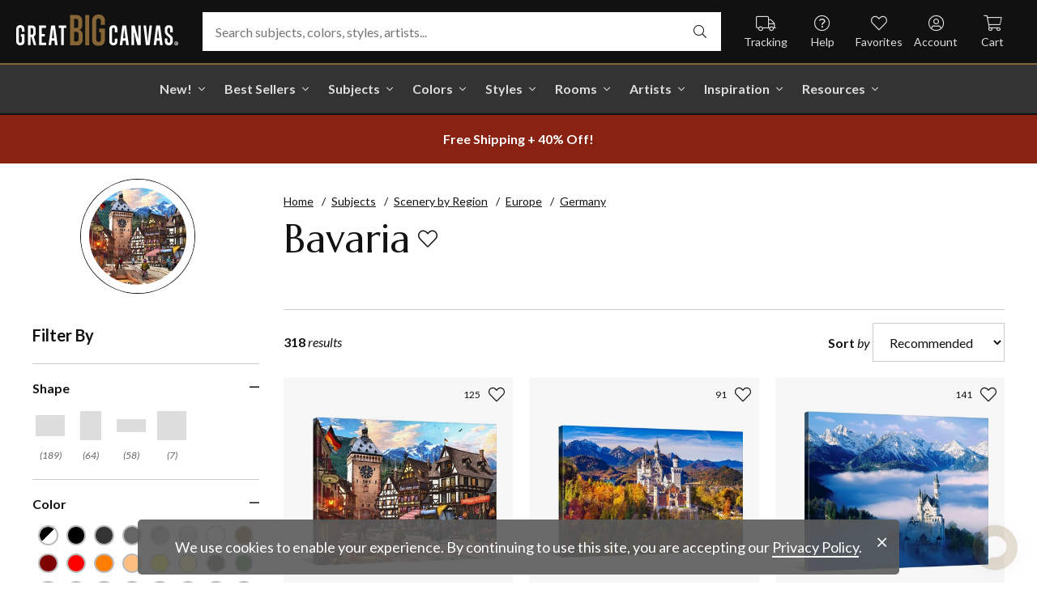

--- FILE ---
content_type: text/html; charset=utf-8
request_url: https://www.greatbigcanvas.com/category/scenery-by-region/europe/germany/bavaria/
body_size: 33903
content:
<!DOCTYPE html>

<html lang="en">
<head>
	<meta charset="utf-8" />
	<meta name="viewport" content="width=device-width, initial-scale=1.0">
	<title>Bavaria Wall Art &amp; Canvas Prints | Great Big Canvas</title>
		<meta name="description" content="Historic castles, breathtaking mountains, and beautiful views make up this Bavarian collection." />
			<link rel="canonical" href="https://www.greatbigcanvas.com/category/scenery-by-region/europe/germany/bavaria/" />
		<meta property="og:site_name" content="Great Big Canvas" />
	<meta property="og:type" content="website" />
	<meta property="og:title" content="Bavaria Wall Art &amp; Canvas Prints | Great Big Canvas" />
	<meta property="og:description" content="Historic castles, breathtaking mountains, and beautiful views make up this Bavarian collection." />
	<meta property="og:image" content="https://static.greatbigcanvas.com/images/square/mgl-licensing/2496623.jpg?max=800" />
	<meta name="msvalidate.01" content="A98EA7A16980C1D1001043A13C813A21" />
	<meta name="google-site-verification" content="_tEyI0G3BR5TT-O7Rq0iIT0aZ8YA4CZhg3y08Ovg5lM" />
	<meta name="google-site-verification" content="fSjZs3hxuidH1HGVQEt06fjTjOuy_aNHnuLQBMAiFCY" />
	<meta name="y_key" content="902293d5c51222bd" />
	<script>
		(function () {
			window.gbcConfig = {
				debug: false,
				cmsRoot: 'https://static.greatbigcanvas.com/cms/'
			};
			window.vueData = {};
			window.dataLayer = [{"Debug":false,"GA4MeasurementId":"G-4LQMZDT18F","CustomerID":null,"SignedIn":false,"CustomerEmail":null,"CustomerFirstName":null,"CustomerLastName":null,"CartUrl":null}];
			window.gbcTestCommandQueue = [];
			window.gbcTest = function (command, data) {
				window.gbcTestCommandQueue.push({ command, data });
			};
		})();
	</script>
	
		
	
		<script>window.gbcConfig.useGtm = true;</script>
		<script>(function (w, d, s, l, i) { w[l] = w[l] || []; w[l].push({ 'gtm.start': new Date().getTime(), event: 'gtm.js' }); var f = d.getElementsByTagName(s)[0], j = d.createElement(s), dl = l != 'dataLayer' ? '&l=' + l : ''; j.async = true; j.src = 'https://www.googletagmanager.com/gtm.js?id=' + i + dl; f.parentNode.insertBefore(j, f); })(window, document, 'script', 'dataLayer', 'GTM-M2F5KXL');</script>
	<link rel="preconnect" href="https://fonts.gstatic.com/" crossorigin>
	<link rel="stylesheet" href="https://fonts.googleapis.com/css2?family=Lato:ital,wght@0,400;0,700;1,400;1,700&family=Marcellus&display=swap" media="print" onload="this.media='all'">
	<link rel="stylesheet" href="/content/font-awesome/css/all.min.css?v=882205407" media="print" onload="this.media='all'">
	<link rel="preload" href="/content/font-awesome/webfonts/fa-solid-900.woff2?v=882205407" as="font" type="font/woff2" crossorigin />
	<link rel="preload" href="/content/font-awesome/webfonts/fa-light-300.woff2?v=882205407" as="font" type="font/woff2" crossorigin />
	<link rel="preload" href="/content/font-awesome/webfonts/fa-brands-400.woff2?v=882205407" as="font" type="font/woff2" crossorigin />
	<link href="/dist/utility.styles.bundle.f5e09996413313c5dd56.css" rel="stylesheet"/>
<link href="/dist/app.styles.bundle.b70f624702a0da0b56a9.css" rel="stylesheet"/>

	
	
		
	<script type="application/ld+json">{
  "@context": "https://schema.org/",
  "@type": "Product",
  "name": "Bavaria",
  "image": [
    "https://static.greatbigcanvas.com/images/singlecanvas_thick_none/mgl-licensing/german-market-town,2496623.jpg?max=500",
    "https://static.greatbigcanvas.com/images/singlecanvas_thick_none/estock/germany-bavaria-swabia-neuschwanstein-castle-and-tannheim-mountains,2606127.jpg?max=500",
    "https://static.greatbigcanvas.com/images/singlecanvas_thick_none/estock/germany-alps-bavaria-neuschwanstein-castle,2026520.jpg?max=500"
  ],
  "description": "Historic castles, breathtaking mountains, and beautiful views make up this Bavarian collection.",
  "sku": null,
  "mpn": null,
  "brand": {
    "@type": "Brand",
    "name": "Great Big Canvas"
  },
  "offers": {
    "@type": "Offer",
    "url": "https://www.greatbigcanvas.com/category/scenery-by-region/europe/germany/bavaria/",
    "priceCurrency": "USD",
    "price": "44.99",
    "priceValidUntil": "2026-03-21",
    "itemCondition": "https://schema.org/NewCondition",
    "availability": "https://schema.org/InStock",
    "seller": {
      "@type": "Organization",
      "name": "Great Big Canvas"
    }
  }
}</script>
	<script type="application/ld+json">{
  "@context": "https://schema.org/",
  "@type": "BreadcrumbList",
  "itemListElement": [
    {
      "@type": "ListItem",
      "position": 1,
      "name": "Home",
      "item": "https://www.greatbigcanvas.com/"
    },
    {
      "@type": "ListItem",
      "position": 2,
      "name": "Subjects",
      "item": "https://www.greatbigcanvas.com/subjects/"
    },
    {
      "@type": "ListItem",
      "position": 3,
      "name": "Scenery by Region",
      "item": "https://www.greatbigcanvas.com/category/scenery-by-region/"
    },
    {
      "@type": "ListItem",
      "position": 4,
      "name": "Europe",
      "item": "https://www.greatbigcanvas.com/category/scenery-by-region/europe/"
    },
    {
      "@type": "ListItem",
      "position": 5,
      "name": "Germany",
      "item": "https://www.greatbigcanvas.com/category/scenery-by-region/europe/germany/"
    }
  ]
}</script>

	
</head>
<body>
	
	<noscript><iframe src="https://www.googletagmanager.com/ns.html?id=GTM-M2F5KXL" height="0" width="0" style="display:none;visibility:hidden"></iframe></noscript>
	<header class="sr" aria-label="Accessibility">
		<section><a href="#main-content">Skip Menu. Navigate to content in this page</a></section>
		<section><a href="/help/accessibility/">Accessibility Assistance, opens A D A page</a></section>
	</header>
	<div id="gbc-app">
		
<div class="site-wrapper">
<div class="header-wrapper">
	<div class="top">
		<header class="main">
			<div class="menu critical icon" aria-label="main menu"><i class="fal fa-bars"></i></div>
			<div class="icon d-lg-none">	<a href="/my-favorites/" aria-label="my favorites"><i class="fal fa-heart"></i></a></div>
			<a class="logo" href="/" data-nav-track="logo">
				<img class="d-print-none" src="/content/images/gbc-logo.svg" alt="Great Big Canvas Logo" />
				<img class="d-none d-print-block" src="/content/images/gbc-logo-black.svg" alt="Great Big Canvas Logo" />
			</a>
			<div class="search">
				<gbc-autosuggest class="inverted" input-class="fluid" icon="fal fa-search"></gbc-autosuggest>
			</div>
			<div class="icon d-lg-none">
				<gbc-header-search-icon></gbc-header-search-icon>
			</div>
<div class="truck icon d-none d-lg-block">
	<a href="/help/track/" data-nav-track="main-courtesy">
		<i class="fal fa-truck" aria-hidden="true"></i>
		<span>Tracking</span>
	</a>
</div>
<div class="help icon d-none d-lg-block">
	<gbc-ddl :nav-item-model="{&quot;Text&quot;:&quot;Help&quot;,&quot;Note&quot;:null,&quot;Url&quot;:&quot;/help/&quot;,&quot;Icon&quot;:&quot;question-circle&quot;,&quot;ImageUrl&quot;:null,&quot;AltText&quot;:null,&quot;IsActive&quot;:false,&quot;IsTopLevel&quot;:true,&quot;ShowShopAllLink&quot;:false,&quot;Items&quot;:[{&quot;Text&quot;:&quot;Track Your Order&quot;,&quot;Note&quot;:null,&quot;Url&quot;:&quot;/help/track/&quot;,&quot;Icon&quot;:&quot;truck&quot;,&quot;ImageUrl&quot;:null,&quot;AltText&quot;:null,&quot;IsActive&quot;:false,&quot;IsTopLevel&quot;:false,&quot;ShowShopAllLink&quot;:false,&quot;Items&quot;:[],&quot;Layout&quot;:0,&quot;IsExternal&quot;:false,&quot;Target&quot;:null,&quot;Rel&quot;:null,&quot;ClassName&quot;:&quot;track-your-order&quot;,&quot;LayoutClassName&quot;:&quot;undefined-layout&quot;},{&quot;Text&quot;:&quot;Contact Us&quot;,&quot;Note&quot;:null,&quot;Url&quot;:&quot;/help/contact-us/&quot;,&quot;Icon&quot;:&quot;envelope&quot;,&quot;ImageUrl&quot;:null,&quot;AltText&quot;:null,&quot;IsActive&quot;:false,&quot;IsTopLevel&quot;:false,&quot;ShowShopAllLink&quot;:false,&quot;Items&quot;:[],&quot;Layout&quot;:0,&quot;IsExternal&quot;:false,&quot;Target&quot;:null,&quot;Rel&quot;:null,&quot;ClassName&quot;:&quot;contact-us&quot;,&quot;LayoutClassName&quot;:&quot;undefined-layout&quot;},{&quot;Text&quot;:&quot;Live Chat&quot;,&quot;Note&quot;:null,&quot;Url&quot;:&quot;javascript:window.activateLiveChat();&quot;,&quot;Icon&quot;:&quot;comments&quot;,&quot;ImageUrl&quot;:null,&quot;AltText&quot;:null,&quot;IsActive&quot;:false,&quot;IsTopLevel&quot;:false,&quot;ShowShopAllLink&quot;:false,&quot;Items&quot;:[],&quot;Layout&quot;:0,&quot;IsExternal&quot;:false,&quot;Target&quot;:null,&quot;Rel&quot;:null,&quot;ClassName&quot;:&quot;live-chat&quot;,&quot;LayoutClassName&quot;:&quot;undefined-layout&quot;},{&quot;Text&quot;:&quot;Privacy Policy&quot;,&quot;Note&quot;:null,&quot;Url&quot;:&quot;/help/privacy-policy/&quot;,&quot;Icon&quot;:&quot;key&quot;,&quot;ImageUrl&quot;:null,&quot;AltText&quot;:null,&quot;IsActive&quot;:false,&quot;IsTopLevel&quot;:false,&quot;ShowShopAllLink&quot;:false,&quot;Items&quot;:[],&quot;Layout&quot;:0,&quot;IsExternal&quot;:false,&quot;Target&quot;:null,&quot;Rel&quot;:null,&quot;ClassName&quot;:&quot;privacy-policy&quot;,&quot;LayoutClassName&quot;:&quot;undefined-layout&quot;},{&quot;Text&quot;:&quot;Terms of Service&quot;,&quot;Note&quot;:null,&quot;Url&quot;:&quot;/help/terms-of-service/&quot;,&quot;Icon&quot;:&quot;file-alt&quot;,&quot;ImageUrl&quot;:null,&quot;AltText&quot;:null,&quot;IsActive&quot;:false,&quot;IsTopLevel&quot;:false,&quot;ShowShopAllLink&quot;:false,&quot;Items&quot;:[],&quot;Layout&quot;:0,&quot;IsExternal&quot;:false,&quot;Target&quot;:null,&quot;Rel&quot;:null,&quot;ClassName&quot;:&quot;terms-of-service&quot;,&quot;LayoutClassName&quot;:&quot;undefined-layout&quot;},{&quot;Text&quot;:&quot;Cookie Policy&quot;,&quot;Note&quot;:null,&quot;Url&quot;:&quot;/help/cookie-policy/&quot;,&quot;Icon&quot;:&quot;cookie-bite&quot;,&quot;ImageUrl&quot;:null,&quot;AltText&quot;:null,&quot;IsActive&quot;:false,&quot;IsTopLevel&quot;:false,&quot;ShowShopAllLink&quot;:false,&quot;Items&quot;:[],&quot;Layout&quot;:0,&quot;IsExternal&quot;:false,&quot;Target&quot;:null,&quot;Rel&quot;:null,&quot;ClassName&quot;:&quot;cookie-policy&quot;,&quot;LayoutClassName&quot;:&quot;undefined-layout&quot;},{&quot;Text&quot;:&quot;Return Policy&quot;,&quot;Note&quot;:null,&quot;Url&quot;:&quot;/help/return-policy/&quot;,&quot;Icon&quot;:&quot;history&quot;,&quot;ImageUrl&quot;:null,&quot;AltText&quot;:null,&quot;IsActive&quot;:false,&quot;IsTopLevel&quot;:false,&quot;ShowShopAllLink&quot;:false,&quot;Items&quot;:[],&quot;Layout&quot;:0,&quot;IsExternal&quot;:false,&quot;Target&quot;:null,&quot;Rel&quot;:null,&quot;ClassName&quot;:&quot;return-policy&quot;,&quot;LayoutClassName&quot;:&quot;undefined-layout&quot;}],&quot;Layout&quot;:0,&quot;IsExternal&quot;:false,&quot;Target&quot;:null,&quot;Rel&quot;:null,&quot;ClassName&quot;:&quot;help&quot;,&quot;LayoutClassName&quot;:&quot;undefined-layout&quot;}" :reverse="true" class="courtesy" nav-track="main-courtesy"></gbc-ddl>
</div>
<div class="gallery icon d-none d-lg-block">
	<a href="/my-favorites/" data-nav-track="main-courtesy">
		<i class="fal fa-heart" aria-hidden="true"></i>
		<span>Favorites</span>
	</a>
</div>
<div class="account icon d-none d-lg-block">
	<gbc-ddl :nav-item-model="{&quot;Text&quot;:&quot;Account&quot;,&quot;Note&quot;:null,&quot;Url&quot;:&quot;https://www.greatbigcanvas.com/my-account/sign-in/&quot;,&quot;Icon&quot;:&quot;user-circle&quot;,&quot;ImageUrl&quot;:null,&quot;AltText&quot;:null,&quot;IsActive&quot;:false,&quot;IsTopLevel&quot;:false,&quot;ShowShopAllLink&quot;:false,&quot;Items&quot;:[{&quot;Text&quot;:&quot;Sign In&quot;,&quot;Note&quot;:null,&quot;Url&quot;:&quot;/my-account/sign-in/&quot;,&quot;Icon&quot;:null,&quot;ImageUrl&quot;:null,&quot;AltText&quot;:null,&quot;IsActive&quot;:false,&quot;IsTopLevel&quot;:false,&quot;ShowShopAllLink&quot;:false,&quot;Items&quot;:null,&quot;Layout&quot;:0,&quot;IsExternal&quot;:false,&quot;Target&quot;:null,&quot;Rel&quot;:null,&quot;ClassName&quot;:&quot;sign-in&quot;,&quot;LayoutClassName&quot;:&quot;undefined-layout&quot;},{&quot;Text&quot;:&quot;Register&quot;,&quot;Note&quot;:null,&quot;Url&quot;:&quot;/my-account/register/&quot;,&quot;Icon&quot;:null,&quot;ImageUrl&quot;:null,&quot;AltText&quot;:null,&quot;IsActive&quot;:false,&quot;IsTopLevel&quot;:false,&quot;ShowShopAllLink&quot;:false,&quot;Items&quot;:null,&quot;Layout&quot;:0,&quot;IsExternal&quot;:false,&quot;Target&quot;:null,&quot;Rel&quot;:null,&quot;ClassName&quot;:&quot;register&quot;,&quot;LayoutClassName&quot;:&quot;undefined-layout&quot;}],&quot;Layout&quot;:0,&quot;IsExternal&quot;:true,&quot;Target&quot;:&quot;_blank&quot;,&quot;Rel&quot;:&quot;noopener&quot;,&quot;ClassName&quot;:&quot;account&quot;,&quot;LayoutClassName&quot;:&quot;undefined-layout&quot;}" :reverse="true" class="courtesy">
		<template #heading>
		</template>
	</gbc-ddl>
</div>
<div class="cart critical icon">
	<a href="/cart/"data-nav-track="main-courtesy">
		<i class="fal fa-shopping-cart" aria-hidden="true"></i>
		<span>Cart</span>
<gbc-cart-indicator :initial-count="0"></gbc-cart-indicator>
	</a>
</div>
		</header>
	</div>

<nav class="main">
	<div class="scroll-area">
		<ul class="courtesy-nav">
			<li><a href="/my-account/account-information/" data-nav-track="main-courtesy"><i class="fal fa-user-circle"></i> My Account</a></li>
			<li><a href="/help/track/" data-nav-track="main-courtesy"><i class="fal fa-truck"></i> Track My Order</a></li>
			<li><a href="/my-favorites/" data-nav-track="main-courtesy"><i class="fal fa-heart"></i> My Favorites</a></li>
			<li><a href="/help/" data-nav-track="main-courtesy"><i class="fal fa-question-circle"></i> Help / Contact Us</a></li>
		</ul>
		<div class="primary">
				<div class="group-header text-layout">Shop By Pages</div>
				<ul>
						<li class="top-level item-new with-ddl text-layout">
							<div class="tab">
									<a class="link top-level" href="/category/all/?sort=age-asc" data-nav-track="main-top-item" data-nav-skip-mobile="true">New!</a>
							</div>
								<div class="ddl">
										<ul class="groups">
												<li class="item-only-found-here text-layout">
													<div class="group-header">
																	Only Found Here

													</div>
													<ul class="items">
															<li class="featured-layout">			<a href="/category/all/?exclusive=true&amp;sort=age-asc" data-nav-track="main-ddl-item-new">
				<img class="lazyload" data-src="https://static.greatbigcanvas.com/nav-items/1abf3cbc-37a8-4690-9c7b-fd410bd4264c.jpg?max=300" alt="" aria-hidden="true" />
				New Exclusives
			</a>
</li>
													</ul>
												</li>
												<li class="item-new-concepts text-layout">
													<div class="group-header">
																	New Concepts

													</div>
													<ul class="items">
															<li class="featured-layout">			<a href="/category/abstract-art/?sort=age-asc" data-nav-track="main-ddl-item-new">
				<img class="lazyload" data-src="https://static.greatbigcanvas.com/nav-items/daaf4e92-23e7-437d-919e-6a036e74b915.jpg?max=300" alt="" aria-hidden="true" />
				New Abstracts
			</a>
</li>
													</ul>
												</li>
												<li class="item-fresh-blooms text-layout">
													<div class="group-header">
																	Fresh Blooms

													</div>
													<ul class="items">
															<li class="featured-layout">			<a href="/category/florals/?sort=age-asc" data-nav-track="main-ddl-item-new">
				<img class="lazyload" data-src="https://static.greatbigcanvas.com/nav-items/dca31212-c423-4e66-8562-7e59426d951d.jpg?max=300" alt="" aria-hidden="true" />
				New Floral Art
			</a>
</li>
													</ul>
												</li>
												<li class="item-just-released text-layout">
													<div class="group-header">
																	Just Released

													</div>
													<ul class="items">
															<li class="featured-layout">			<a href="/category/photography/?sort=age-asc" data-nav-track="main-ddl-item-new">
				<img class="lazyload" data-src="https://static.greatbigcanvas.com/nav-items/3a06f444-a551-42a7-994e-0e83cf7cf31f.jpg?max=300" alt="" aria-hidden="true" />
				New Photography
			</a>
</li>
													</ul>
												</li>
										</ul>
																			<div class="shop-all">
											<a href="/category/all/?sort=age-asc" data-nav-track="main-ddl-shop-all">Shop All New!</a>
										</div>
								</div>
						</li>
						<li class="top-level item-best-sellers with-ddl text-layout">
							<div class="tab">
									<a class="link top-level" href="/best-sellers/" data-nav-track="main-top-item" data-nav-skip-mobile="true">Best Sellers</a>
							</div>
								<div class="ddl">
										<ul class="groups">
												<li class="item-featured-subject text-layout">
													<div class="group-header">
																	Featured Subject

													</div>
													<ul class="items">
															<li class="featured-layout">			<a href="/category/wildlife/" data-nav-track="main-ddl-item-best-sellers">
				<img class="lazyload" data-src="https://static.greatbigcanvas.com/nav-items/8810d2d2-d618-446b-b69b-2f2e70c4eb18.jpg?max=300" alt="" aria-hidden="true" />
				Wildlife Art
			</a>
</li>
													</ul>
												</li>
												<li class="item-best-selling-subjects text-layout">
													<div class="group-header">
																	Best Selling Subjects

													</div>
													<ul class="items">
															<li class="large-image-layout">			<a href="/category/florals/" data-nav-track="main-ddl-item-best-sellers">
				<img class="lazyload" data-src="https://static.greatbigcanvas.com/nav-items/843a68ff-1246-428f-a301-6af5ec7154ed.jpg?max=100" alt="" aria-hidden="true" />
				Florals
			</a>
</li>
															<li class="large-image-layout">			<a href="/category/cityscapes/" data-nav-track="main-ddl-item-best-sellers">
				<img class="lazyload" data-src="https://static.greatbigcanvas.com/nav-items/4b7eb354-1bba-4fb4-a199-cb5f3a530ccf.jpg?max=100" alt="" aria-hidden="true" />
				Cityscapes
			</a>
</li>
															<li class="large-image-layout">			<a href="/category/landscapes/" data-nav-track="main-ddl-item-best-sellers">
				<img class="lazyload" data-src="https://static.greatbigcanvas.com/nav-items/7b86bf5e-41c8-46c2-b7f4-a7ac94bdf399.jpg?max=100" alt="" aria-hidden="true" />
				Landscapes
			</a>
</li>
															<li class="large-image-layout">			<a href="/category/music-movies-and-tv/" data-nav-track="main-ddl-item-best-sellers">
				<img class="lazyload" data-src="https://static.greatbigcanvas.com/nav-items/488197b5-06fe-4025-9dce-699335b6b1c5.jpg?max=100" alt="" aria-hidden="true" />
				Music, Movies and TV
			</a>
</li>
													</ul>
												</li>
												<li class="item-best-selling-styles text-layout">
													<div class="group-header">
																	Best Selling Styles

													</div>
													<ul class="items">
															<li class="small-image-layout">			<a href="/category/fine-art-photography/" data-nav-track="main-ddl-item-best-sellers">
				<img class="lazyload" data-src="https://static.greatbigcanvas.com/nav-items/8359b041-88fa-4162-8344-788d320fc684.jpg?max=100" alt="" aria-hidden="true" />
				Fine Art Photography
			</a>
</li>
															<li class="small-image-layout">			<a href="/category/contemporary-art/" data-nav-track="main-ddl-item-best-sellers">
				<img class="lazyload" data-src="https://static.greatbigcanvas.com/nav-items/615fad55-cdfc-4065-becc-36d9a80e37fa.jpg?max=100" alt="" aria-hidden="true" />
				Contemporary Art
			</a>
</li>
															<li class="small-image-layout">			<a href="/category/vintage-art/" data-nav-track="main-ddl-item-best-sellers">
				<img class="lazyload" data-src="https://static.greatbigcanvas.com/nav-items/1ca5f310-4c12-496d-b83e-0c4398e5432c.jpg?max=100" alt="" aria-hidden="true" />
				Vintage Art
			</a>
</li>
															<li class="small-image-layout">			<a href="/category/abstract/" data-nav-track="main-ddl-item-best-sellers">
				<img class="lazyload" data-src="https://static.greatbigcanvas.com/nav-items/4470515d-2413-4adf-b116-6a4e9708332b.jpg?max=100" alt="" aria-hidden="true" />
				Abstract Art
			</a>
</li>
															<li class="small-image-layout">			<a href="/category/classic-art/" data-nav-track="main-ddl-item-best-sellers">
				<img class="lazyload" data-src="https://static.greatbigcanvas.com/nav-items/862b27b1-8378-4820-93ff-957064d73df1.jpg?max=100" alt="" aria-hidden="true" />
				Classic Art
			</a>
</li>
															<li class="small-image-layout">			<a href="/category/people/portraits/" data-nav-track="main-ddl-item-best-sellers">
				<img class="lazyload" data-src="https://static.greatbigcanvas.com/nav-items/1bd3c574-3f52-4e77-ab97-9271b1d5c485.jpg?max=100" alt="" aria-hidden="true" />
				Portraits
			</a>
</li>
													</ul>
												</li>
												<li class="item-best-selling-artists text-layout">
													<div class="group-header">
																	Best Selling Artists

													</div>
													<ul class="items">
															<li class="text-layout">			<a href="/category/art-treechild/?sort=age-asc" data-nav-track="main-ddl-item-best-sellers">Treechild Art</a>
</li>
															<li class="text-layout">			<a href="/category/hopper-edward/" data-nav-track="main-ddl-item-best-sellers">Edward Hopper</a>
</li>
															<li class="text-layout">			<a href="/category/winget-susan/" data-nav-track="main-ddl-item-best-sellers">Susan Winget</a>
</li>
															<li class="text-layout">			<a href="/category/vest-chris/" data-nav-track="main-ddl-item-best-sellers">Chris Vest</a>
</li>
															<li class="text-layout">			<a href="/category/sanchez-nevado-mario/" data-nav-track="main-ddl-item-best-sellers">Mario Sanchez Nevado</a>
</li>
															<li class="text-layout">			<a href="/category/otoole-tim/" data-nav-track="main-ddl-item-best-sellers">Tim O&#39;Toole</a>
</li>
															<li class="text-layout">			<a href="/category/harper-ethan/?sort=age-asc" data-nav-track="main-ddl-item-best-sellers">Ethan Harper</a>
</li>
															<li class="text-layout">			<a href="/category/vess-june-erica/?sort=age-asc" data-nav-track="main-ddl-item-best-sellers">June Erica Vess</a>
</li>
													</ul>
												</li>
										</ul>
																	</div>
						</li>
						<li class="top-level item-subjects with-ddl text-layout">
							<div class="tab">
									<a class="link top-level" href="/subjects/" data-nav-track="main-top-item" data-nav-skip-mobile="true">Subjects</a>
							</div>
								<div class="ddl">
										<ul class="groups">
												<li class="item-popular-subject text-layout">
													<div class="group-header">
																	Popular Subject

													</div>
													<ul class="items">
															<li class="featured-layout">			<a href="/category/wildlife/horse/" data-nav-track="main-ddl-item-subjects">
				<img class="lazyload" data-src="https://static.greatbigcanvas.com/nav-items/ec2fc80a-8395-4534-8930-888e035c6173.jpg?max=300" alt="" aria-hidden="true" />
				Horses
			</a>
</li>
													</ul>
												</li>
												<li class="item-landscape--seascapes text-layout">
													<div class="group-header">
																	Landscape &amp; Seascapes

													</div>
													<ul class="items">
															<li class="small-image-layout">			<a href="/category/landscapes/beaches/" data-nav-track="main-ddl-item-subjects">
				<img class="lazyload" data-src="https://static.greatbigcanvas.com/nav-items/d9eb021f-006f-4cac-9469-c8463e2c92fa.jpg?max=100" alt="" aria-hidden="true" />
				Beaches
			</a>
</li>
															<li class="small-image-layout">			<a href="/category/landscapes/countryside/" data-nav-track="main-ddl-item-subjects">
				<img class="lazyload" data-src="https://static.greatbigcanvas.com/nav-items/7901e4da-3999-49b0-9ba5-63ca35f8f575.jpg?max=100" alt="" aria-hidden="true" />
				Countryside
			</a>
</li>
															<li class="small-image-layout">			<a href="/category/landscapes/lake/" data-nav-track="main-ddl-item-subjects">
				<img class="lazyload" data-src="https://static.greatbigcanvas.com/nav-items/6192c357-b8f4-469b-9c97-a56299dd3c5c.jpg?max=100" alt="" aria-hidden="true" />
				Lakes
			</a>
</li>
															<li class="small-image-layout">			<a href="/category/landscapes/trees/forest/" data-nav-track="main-ddl-item-subjects">
				<img class="lazyload" data-src="https://static.greatbigcanvas.com/nav-items/7f994205-b626-44e3-b534-6ba1d65e18f7.jpg?max=100" alt="" aria-hidden="true" />
				Forests
			</a>
</li>
															<li class="small-image-layout">			<a href="/category/landscapes/garden/" data-nav-track="main-ddl-item-subjects">
				<img class="lazyload" data-src="https://static.greatbigcanvas.com/nav-items/2d0549ae-bd32-4c36-84a6-df6bed3a7b8c.jpg?max=100" alt="" aria-hidden="true" />
				Gardens
			</a>
</li>
															<li class="small-image-layout">			<a href="/category/landscapes/lighthouse/" data-nav-track="main-ddl-item-subjects">
				<img class="lazyload" data-src="https://static.greatbigcanvas.com/nav-items/722768f9-cce6-43a3-9bef-001c89a41458.jpg?max=100" alt="" aria-hidden="true" />
				Lighthouses
			</a>
</li>
															<li class="small-image-layout">			<a href="/category/landscapes/skyscapes/" data-nav-track="main-ddl-item-subjects">
				<img class="lazyload" data-src="https://static.greatbigcanvas.com/nav-items/d34ad15b-cad4-40d2-aa29-cb154106235d.jpg?max=100" alt="" aria-hidden="true" />
				Skyscapes
			</a>
</li>
													</ul>
												</li>
												<li class="item-florals--botanicals text-layout">
													<div class="group-header">
																	Florals &amp; Botanicals

													</div>
													<ul class="items">
															<li class="small-image-layout">			<a href="/category/florals/wildflowers/" data-nav-track="main-ddl-item-subjects">
				<img class="lazyload" data-src="https://static.greatbigcanvas.com/nav-items/309ca759-443d-450e-b6dd-dbd340d03721.jpg?max=100" alt="" aria-hidden="true" />
				Wildflowers
			</a>
</li>
															<li class="small-image-layout">			<a href="/category/florals/ferns/" data-nav-track="main-ddl-item-subjects">
				<img class="lazyload" data-src="https://static.greatbigcanvas.com/nav-items/cf053f92-b350-4354-ab20-15e2e1d07f21.jpg?max=100" alt="" aria-hidden="true" />
				Ferns
			</a>
</li>
															<li class="small-image-layout">			<a href="/category/florals/magnolia/" data-nav-track="main-ddl-item-subjects">
				<img class="lazyload" data-src="https://static.greatbigcanvas.com/nav-items/b43057a7-66d9-4c45-abaa-df4a27cd90bf.jpg?max=100" alt="" aria-hidden="true" />
				Magnolias
			</a>
</li>
															<li class="small-image-layout">			<a href="/category/florals/eucalyptus/" data-nav-track="main-ddl-item-subjects">
				<img class="lazyload" data-src="https://static.greatbigcanvas.com/nav-items/2aeadb47-238e-4c9c-b427-357ba0e9344a.jpg?max=100" alt="" aria-hidden="true" />
				Eucalyptus
			</a>
</li>
															<li class="small-image-layout">			<a href="/category/florals/dahlia/" data-nav-track="main-ddl-item-subjects">
				<img class="lazyload" data-src="https://static.greatbigcanvas.com/nav-items/4cedc06b-1e97-442c-86a1-4bc8a6345060.jpg?max=100" alt="" aria-hidden="true" />
				Dahlias
			</a>
</li>
															<li class="small-image-layout">			<a href="/category/florals/tulip/?sort=age-asc" data-nav-track="main-ddl-item-subjects">
				<img class="lazyload" data-src="https://static.greatbigcanvas.com/nav-items/9847c524-8166-4798-8b4d-6ffa99131434.jpg?max=100" alt="" aria-hidden="true" />
				Tulips
			</a>
</li>
															<li class="small-image-layout">			<a href="/category/florals/dogwood/" data-nav-track="main-ddl-item-subjects">
				<img class="lazyload" data-src="https://static.greatbigcanvas.com/nav-items/e4aa355b-56cf-4743-a114-10e66a3251fb.jpg?max=100" alt="" aria-hidden="true" />
				Dogwoods
			</a>
</li>
													</ul>
												</li>
												<li class="item-animals--wildlife text-layout">
													<div class="group-header">
																	Animals &amp; Wildlife

													</div>
													<ul class="items">
															<li class="small-image-layout">			<a href="/category/wildlife/insect-and-arachnid/butterfly/" data-nav-track="main-ddl-item-subjects">
				<img class="lazyload" data-src="https://static.greatbigcanvas.com/nav-items/9e3d224e-0312-4f65-abda-e56050f74c82.jpg?max=100" alt="" aria-hidden="true" />
				Butterflies
			</a>
</li>
															<li class="small-image-layout">			<a href="/category/wildlife/deer/" data-nav-track="main-ddl-item-subjects">
				<img class="lazyload" data-src="https://static.greatbigcanvas.com/nav-items/5418ebb6-709c-4f1e-ae74-cd70d79f424b.jpg?max=100" alt="" aria-hidden="true" />
				Deer
			</a>
</li>
															<li class="small-image-layout">			<a href="/category/wildlife/bear/" data-nav-track="main-ddl-item-subjects">
				<img class="lazyload" data-src="https://static.greatbigcanvas.com/nav-items/f79cc10f-8176-4f29-9026-1fdc263fa184.jpg?max=100" alt="" aria-hidden="true" />
				Bears
			</a>
</li>
															<li class="small-image-layout">			<a href="/category/wildlife/cow/" data-nav-track="main-ddl-item-subjects">
				<img class="lazyload" data-src="https://static.greatbigcanvas.com/nav-items/a80e6d60-974a-4186-af24-4bff1a9141b0.jpg?max=100" alt="" aria-hidden="true" />
				Cows
			</a>
</li>
															<li class="small-image-layout">			<a href="/category/wildlife/cat/" data-nav-track="main-ddl-item-subjects">
				<img class="lazyload" data-src="https://static.greatbigcanvas.com/nav-items/62d8a1ff-c868-4436-9bfb-b94b9518bef3.jpg?max=100" alt="" aria-hidden="true" />
				Cats
			</a>
</li>
															<li class="small-image-layout">			<a href="/category/wildlife/dog/" data-nav-track="main-ddl-item-subjects">
				<img class="lazyload" data-src="https://static.greatbigcanvas.com/nav-items/9e7cc126-0f18-4efa-85a4-7f606ba8103f.jpg?max=100" alt="" aria-hidden="true" />
				Dogs
			</a>
</li>
															<li class="small-image-layout">			<a href="/category/wildlife/bison-and-buffalo/" data-nav-track="main-ddl-item-subjects">
				<img class="lazyload" data-src="https://static.greatbigcanvas.com/nav-items/bd330941-268e-4b09-a42f-668392762160.jpg?max=100" alt="" aria-hidden="true" />
				Bison and Buffalo
			</a>
</li>
													</ul>
												</li>
										</ul>
																			<div class="shop-all">
											<a href="/subjects/" data-nav-track="main-ddl-shop-all">Shop All Subjects</a>
										</div>
								</div>
						</li>
						<li class="top-level item-colors with-ddl text-layout">
							<div class="tab">
									<a class="link top-level" href="/colors/" data-nav-track="main-top-item" data-nav-skip-mobile="true">Colors</a>
							</div>
								<div class="ddl">
										<ul class="groups">
												<li class="item-featured-curation text-layout">
													<div class="group-header">
																	Featured Curation

													</div>
													<ul class="items">
															<li class="featured-layout">			<a href="/category/color-palettes/taupe-linen-and-grey/" data-nav-track="main-ddl-item-colors">
				<img class="lazyload" data-src="https://static.greatbigcanvas.com/nav-items/ab6dc916-b459-4276-bdef-3941815cb783.jpg?max=300" alt="" aria-hidden="true" />
				Taupe, Linen, &amp; Grey
			</a>
</li>
													</ul>
												</li>
												<li class="item-trending text-layout">
													<div class="group-header">
																	Trending

													</div>
													<ul class="items">
															<li class="large-image-layout">			<a href="/category/black-and-white-wall-art/white/?sort=age-asc" data-nav-track="main-ddl-item-colors">
				<img class="lazyload" data-src="https://static.greatbigcanvas.com/nav-items/1f4c6c96-610c-4001-967b-d99cbab5f045.jpg?max=100" alt="" aria-hidden="true" />
				White
			</a>
</li>
															<li class="large-image-layout">			<a href="/category/brown-wall-art/truffle/" data-nav-track="main-ddl-item-colors">
				<img class="lazyload" data-src="https://static.greatbigcanvas.com/nav-items/3c0a19f5-9fc9-47d0-b798-5ab0ab0e06be.jpg?max=100" alt="" aria-hidden="true" />
				Truffle Brown
			</a>
</li>
															<li class="large-image-layout">			<a href="/category/color-palettes/matcha/" data-nav-track="main-ddl-item-colors">
				<img class="lazyload" data-src="https://static.greatbigcanvas.com/nav-items/cb95aa32-790c-4902-9c13-d9c4118e0949.jpg?max=100" alt="" aria-hidden="true" />
				Matcha
			</a>
</li>
															<li class="large-image-layout">			<a href="/category/blue-wall-art/" data-nav-track="main-ddl-item-colors">
				<img class="lazyload" data-src="https://static.greatbigcanvas.com/nav-items/ea4060b4-713b-42ba-9f45-38bcb410c541.jpg?max=100" alt="" aria-hidden="true" />
				Blue
			</a>
</li>
													</ul>
												</li>
												<li class="item-hues text-layout">
													<div class="group-header">
																	Hues

													</div>
													<ul class="items">
															<li class="small-image-layout">			<a href="/category/red-wall-art/" data-nav-track="main-ddl-item-colors">
				<img class="lazyload" data-src="https://static.greatbigcanvas.com/nav-items/10952d53-f335-4321-9c03-99c59c4ec52d.jpg?max=100" alt="" aria-hidden="true" />
				Red
			</a>
</li>
															<li class="small-image-layout">			<a href="/category/yellow-wall-art/" data-nav-track="main-ddl-item-colors">
				<img class="lazyload" data-src="https://static.greatbigcanvas.com/nav-items/721d4a46-f26f-4d77-9dd2-61b4b79aef08.jpg?max=100" alt="" aria-hidden="true" />
				Yellow
			</a>
</li>
															<li class="small-image-layout">			<a href="/category/orange-wall-art/" data-nav-track="main-ddl-item-colors">
				<img class="lazyload" data-src="https://static.greatbigcanvas.com/nav-items/7ab55ff5-afeb-4826-b79b-f2f66abed15f.jpg?max=100" alt="" aria-hidden="true" />
				Orange
			</a>
</li>
															<li class="small-image-layout">			<a href="/category/pink-wall-art/" data-nav-track="main-ddl-item-colors">
				<img class="lazyload" data-src="https://static.greatbigcanvas.com/nav-items/c292b2de-6e3d-4dac-aeae-1d77c44bcaf4.jpg?max=100" alt="" aria-hidden="true" />
				Pink
			</a>
</li>
															<li class="small-image-layout">			<a href="/category/green-wall-art/" data-nav-track="main-ddl-item-colors">
				<img class="lazyload" data-src="https://static.greatbigcanvas.com/nav-items/1c14364a-e470-434c-9052-89bf2138b45e.jpg?max=100" alt="" aria-hidden="true" />
				Green
			</a>
</li>
															<li class="small-image-layout">			<a href="/category/blue-wall-art/" data-nav-track="main-ddl-item-colors">
				<img class="lazyload" data-src="https://static.greatbigcanvas.com/nav-items/9cfaa245-3ba5-470a-8e46-68815e8c2840.jpg?max=100" alt="" aria-hidden="true" />
				Blue
			</a>
</li>
															<li class="small-image-layout">			<a href="/category/purple-wall-art/" data-nav-track="main-ddl-item-colors">
				<img class="lazyload" data-src="https://static.greatbigcanvas.com/nav-items/c594e015-3730-4406-a896-dd8d2964b971.jpg?max=100" alt="" aria-hidden="true" />
				Purple
			</a>
</li>
													</ul>
												</li>
												<li class="item-palettes text-layout">
													<div class="group-header">
																	Palettes

													</div>
													<ul class="items">
															<li class="small-image-layout">			<a href="/category/color-palettes/warm-and-cozy/" data-nav-track="main-ddl-item-colors">
				<img class="lazyload" data-src="https://static.greatbigcanvas.com/nav-items/f6311b28-3415-4354-80a2-0f928cea8722.jpg?max=100" alt="" aria-hidden="true" />
				Warm &amp; Cozy
			</a>
</li>
															<li class="small-image-layout">			<a href="/category/color-palettes/black-and-tan/" data-nav-track="main-ddl-item-colors">
				<img class="lazyload" data-src="https://static.greatbigcanvas.com/nav-items/6df52597-c217-4188-b600-40b604bf41e9.jpg?max=100" alt="" aria-hidden="true" />
				Black &amp; Tan
			</a>
</li>
															<li class="small-image-layout">			<a href="/category/metallic-wall-art/?sort=age-asc" data-nav-track="main-ddl-item-colors">
				<img class="lazyload" data-src="https://static.greatbigcanvas.com/nav-items/1003c1e9-1d9f-4d30-8631-5611dc096dfa.jpg?max=100" alt="" aria-hidden="true" />
				Metallic
			</a>
</li>
															<li class="small-image-layout">			<a href="/category/color-palettes/rust/?sort=age-asc" data-nav-track="main-ddl-item-colors">
				<img class="lazyload" data-src="https://static.greatbigcanvas.com/nav-items/0a0167dc-263e-48fc-9512-3de717f0e01b.jpg?max=100" alt="" aria-hidden="true" />
				Rust
			</a>
</li>
															<li class="small-image-layout">			<a href="/category/color-palettes/turquoise-and-teal/?sort=age-asc" data-nav-track="main-ddl-item-colors">
				<img class="lazyload" data-src="https://static.greatbigcanvas.com/nav-items/79b7c041-a3ac-47df-b9e2-e3b162e7213d.jpg?max=100" alt="" aria-hidden="true" />
				Turquoise &amp; Teal
			</a>
</li>
													</ul>
												</li>
										</ul>
																			<div class="shop-all">
											<a href="/colors/" data-nav-track="main-ddl-shop-all">Shop All Colors</a>
										</div>
								</div>
						</li>
						<li class="top-level item-styles with-ddl text-layout">
							<div class="tab">
									<a class="link top-level" href="/styles/" data-nav-track="main-top-item" data-nav-skip-mobile="true">Styles</a>
							</div>
								<div class="ddl">
										<ul class="groups">
												<li class="item-featured-style text-layout">
													<div class="group-header">
																	Featured Style

													</div>
													<ul class="items">
															<li class="featured-layout">			<a href="/category/black-and-white-portraits/" data-nav-track="main-ddl-item-styles">
				<img class="lazyload" data-src="https://static.greatbigcanvas.com/nav-items/a8ba8aba-f262-4597-a0e5-10d921cb2891.jpg?max=300" alt="" aria-hidden="true" />
				Black and White Portraits
			</a>
</li>
													</ul>
												</li>
												<li class="item-popular text-layout">
													<div class="group-header">
																	Popular

													</div>
													<ul class="items">
															<li class="large-image-layout">			<a href="/category/vintage-art/" data-nav-track="main-ddl-item-styles">
				<img class="lazyload" data-src="https://static.greatbigcanvas.com/nav-items/388833e8-1d42-446c-a19c-1bd46027fdd6.jpg?max=100" alt="" aria-hidden="true" />
				Vintage Art
			</a>
</li>
															<li class="large-image-layout">			<a href="/category/contemporary-art/" data-nav-track="main-ddl-item-styles">
				<img class="lazyload" data-src="https://static.greatbigcanvas.com/nav-items/c9dee0fb-0981-42b6-905e-f7fb59e4271b.jpg?max=100" alt="" aria-hidden="true" />
				Contemporary Art
			</a>
</li>
															<li class="large-image-layout">			<a href="/category/pop-art/" data-nav-track="main-ddl-item-styles">
				<img class="lazyload" data-src="https://static.greatbigcanvas.com/nav-items/ea22d4d1-f5ff-4257-829b-9245f6f68f8a.jpg?max=100" alt="" aria-hidden="true" />
				Pop Art
			</a>
</li>
															<li class="large-image-layout">			<a href="/category/people/figurative/?sort=age-asc" data-nav-track="main-ddl-item-styles">
				<img class="lazyload" data-src="https://static.greatbigcanvas.com/nav-items/986ede7b-f36c-42da-8d4f-3e2c5dcfe515.jpg?max=100" alt="" aria-hidden="true" />
				Figurative Art
			</a>
</li>
													</ul>
												</li>
												<li class="item-art-styles text-layout">
													<div class="group-header">
																	Art Styles

													</div>
													<ul class="items">
															<li class="small-image-layout">			<a href="/category/classic-art/classic-art-by-period/romanticism/" data-nav-track="main-ddl-item-styles">
				<img class="lazyload" data-src="https://static.greatbigcanvas.com/nav-items/31404e09-e748-482a-bc9f-cd4fc211f0bd.jpg?max=100" alt="" aria-hidden="true" />
				Romanticism
			</a>
</li>
															<li class="small-image-layout">			<a href="/category/classic-art/classic-art-by-period/modern-art/art-nouveau/" data-nav-track="main-ddl-item-styles">
				<img class="lazyload" data-src="https://static.greatbigcanvas.com/nav-items/16f0d8d0-4c9c-4b87-a355-082ce089aab0.jpg?max=100" alt="" aria-hidden="true" />
				Art Nouveau
			</a>
</li>
															<li class="small-image-layout">			<a href="/category/classic-art/classic-art-by-period/modern-art/realism/" data-nav-track="main-ddl-item-styles">
				<img class="lazyload" data-src="https://static.greatbigcanvas.com/nav-items/50f28fef-5ba9-4979-8907-59e3113b0f30.jpg?max=100" alt="" aria-hidden="true" />
				Realism
			</a>
</li>
															<li class="small-image-layout">			<a href="/category/classic-art/classic-art-by-period/modern-art/impressionism/" data-nav-track="main-ddl-item-styles">
				<img class="lazyload" data-src="https://static.greatbigcanvas.com/nav-items/500e3b40-d247-4f88-9142-f0bf9e0fe3b6.jpg?max=100" alt="" aria-hidden="true" />
				Impressionism
			</a>
</li>
															<li class="small-image-layout">			<a href="/category/classic-art/classic-art-by-period/modern-art/art-deco/" data-nav-track="main-ddl-item-styles">
				<img class="lazyload" data-src="https://static.greatbigcanvas.com/nav-items/8163690b-d4b2-4271-a6b1-3c4679a1baef.jpg?max=100" alt="" aria-hidden="true" />
				Art Deco
			</a>
</li>
															<li class="small-image-layout">			<a href="/category/classic-art/classic-art-by-period/modern-art/cubism/" data-nav-track="main-ddl-item-styles">
				<img class="lazyload" data-src="https://static.greatbigcanvas.com/nav-items/a78bcdf7-cad2-4b94-9b02-e4e769ab5d88.jpg?max=100" alt="" aria-hidden="true" />
				Cubism
			</a>
</li>
															<li class="small-image-layout">			<a href="/category/classic-art/classic-art-by-period/modern-art/" data-nav-track="main-ddl-item-styles">
				<img class="lazyload" data-src="https://static.greatbigcanvas.com/nav-items/24f4a6a4-96cc-452b-9e44-34d37024de4f.jpg?max=100" alt="" aria-hidden="true" />
				Modern Art
			</a>
</li>
													</ul>
												</li>
												<li class="item-decor-styles text-layout">
													<div class="group-header">
																	Decor Styles

													</div>
													<ul class="items">
															<li class="small-image-layout">			<a href="/category/art-by-decor-style/transitional/" data-nav-track="main-ddl-item-styles">
				<img class="lazyload" data-src="https://static.greatbigcanvas.com/nav-items/fc63ada1-5ae0-4e84-8b50-5d08737976d7.jpg?max=100" alt="" aria-hidden="true" />
				Transitional
			</a>
</li>
															<li class="small-image-layout">			<a href="/category/art-by-decor-style/bohemian/?sort=age-asc" data-nav-track="main-ddl-item-styles">
				<img class="lazyload" data-src="https://static.greatbigcanvas.com/nav-items/414b9203-91b5-413d-87df-8cf9ec8f21e0.jpg?max=100" alt="" aria-hidden="true" />
				Bohemian
			</a>
</li>
															<li class="small-image-layout">			<a href="/category/art-by-decor-style/mid-century-modern/" data-nav-track="main-ddl-item-styles">
				<img class="lazyload" data-src="https://static.greatbigcanvas.com/nav-items/8063aa48-9e53-4999-bf34-5e28cc1ee5c9.jpg?max=100" alt="" aria-hidden="true" />
				Mid-Century Modern
			</a>
</li>
															<li class="small-image-layout">			<a href="/category/art-by-decor-style/eclectic" data-nav-track="main-ddl-item-styles">
				<img class="lazyload" data-src="https://static.greatbigcanvas.com/nav-items/7179387c-f48a-451b-9f2e-9a9cdab06b68.jpg?max=100" alt="" aria-hidden="true" />
				Eclectic
			</a>
</li>
															<li class="small-image-layout">			<a href="/category/art-by-decor-style/coastal/" data-nav-track="main-ddl-item-styles">
				<img class="lazyload" data-src="https://static.greatbigcanvas.com/nav-items/8d1c2723-9361-467c-926a-471e321db2b7.jpg?max=100" alt="" aria-hidden="true" />
				Coastal
			</a>
</li>
															<li class="small-image-layout">			<a href="/category/art-by-decor-style/traditional/" data-nav-track="main-ddl-item-styles">
				<img class="lazyload" data-src="https://static.greatbigcanvas.com/nav-items/139c98f8-f4e6-44da-9113-3186dec5e5f3.jpg?max=100" alt="" aria-hidden="true" />
				Traditional
			</a>
</li>
													</ul>
												</li>
										</ul>
																			<div class="shop-all">
											<a href="/styles/" data-nav-track="main-ddl-shop-all">Shop All Styles</a>
										</div>
								</div>
						</li>
						<li class="top-level item-rooms with-ddl text-layout">
							<div class="tab">
									<a class="link top-level" href="/rooms/" data-nav-track="main-top-item" data-nav-skip-mobile="true">Rooms</a>
							</div>
								<div class="ddl">
										<ul class="groups">
												<li class="item-featured-art-by-room text-layout">
													<div class="group-header">
																	Featured Art By Room

													</div>
													<ul class="items">
															<li class="featured-layout">			<a href="/category/art-by-room/bedroom-art/" data-nav-track="main-ddl-item-rooms">
				<img class="lazyload" data-src="https://static.greatbigcanvas.com/nav-items/11de6801-2625-4f39-b064-fcebc1d2075c.jpg?max=300" alt="" aria-hidden="true" />
				Bedroom Art
			</a>
</li>
													</ul>
												</li>
												<li class="item-popular-rooms text-layout">
													<div class="group-header">
																	Popular Rooms

													</div>
													<ul class="items">
															<li class="large-image-layout">			<a href="/category/art-by-room/living-room-art/" data-nav-track="main-ddl-item-rooms">
				<img class="lazyload" data-src="https://static.greatbigcanvas.com/nav-items/45978744-4054-4b4b-b8b6-cc7848889696.jpg?max=100" alt="" aria-hidden="true" />
				Living Room
			</a>
</li>
															<li class="large-image-layout">			<a href="/category/art-by-room/dining-room-art/" data-nav-track="main-ddl-item-rooms">
				<img class="lazyload" data-src="https://static.greatbigcanvas.com/nav-items/8ebfa687-036c-48bf-afed-ed38ac8046f0.jpg?max=100" alt="" aria-hidden="true" />
				Dining Room
			</a>
</li>
															<li class="large-image-layout">			<a href="/category/art-by-room/kitchen-wall-art/" data-nav-track="main-ddl-item-rooms">
				<img class="lazyload" data-src="https://static.greatbigcanvas.com/nav-items/51c8322f-7eab-4afe-b358-57c3252f6029.jpg?max=100" alt="" aria-hidden="true" />
				Kitchen
			</a>
</li>
															<li class="large-image-layout">			<a href="/category/art-by-room/bathroom-art/" data-nav-track="main-ddl-item-rooms">
				<img class="lazyload" data-src="https://static.greatbigcanvas.com/nav-items/f01dd67b-8e63-43cf-b866-4d63d8bff0fd.jpg?max=100" alt="" aria-hidden="true" />
				Bathroom
			</a>
</li>
													</ul>
												</li>
												<li class="item-other-spaces text-layout">
													<div class="group-header">
																	Other Spaces

													</div>
													<ul class="items">
															<li class="large-image-layout">			<a href="/category/art-by-room/office-art/" data-nav-track="main-ddl-item-rooms">
				<img class="lazyload" data-src="https://static.greatbigcanvas.com/nav-items/aa6d37df-c244-4c43-87d3-03ad09e88572.jpg?max=100" alt="" aria-hidden="true" />
				Office
			</a>
</li>
															<li class="large-image-layout">			<a href="/category/art-by-room/entryway-art/" data-nav-track="main-ddl-item-rooms">
				<img class="lazyload" data-src="https://static.greatbigcanvas.com/nav-items/a9f7bb97-a672-4f56-bae9-dbd05e05a81a.jpg?max=100" alt="" aria-hidden="true" />
				Foyer &amp; Entryways
			</a>
</li>
															<li class="large-image-layout">			<a href="/category/art-by-room/childrens-art/" data-nav-track="main-ddl-item-rooms">
				<img class="lazyload" data-src="https://static.greatbigcanvas.com/nav-items/d19a740a-aa25-4580-afa3-5eacd5d53937.jpg?max=100" alt="" aria-hidden="true" />
				Children&#39;s Room
			</a>
</li>
															<li class="large-image-layout">			<a href="/category/art-by-room/home-gym-art/" data-nav-track="main-ddl-item-rooms">
				<img class="lazyload" data-src="https://static.greatbigcanvas.com/nav-items/3b9624b2-c364-478b-8df7-caed74aeb0ab.jpg?max=100" alt="" aria-hidden="true" />
				Home Gym
			</a>
</li>
													</ul>
												</li>
												<li class="item-art-by-decor-style text-layout">
													<div class="group-header">
																	Art by Decor Style

													</div>
													<ul class="items">
															<li class="text-layout">			<a href="/category/art-by-decor-style/farmhouse-art/" data-nav-track="main-ddl-item-rooms">Farmhouse</a>
</li>
															<li class="text-layout">			<a href="/category/art-by-decor-style/mid-century-modern/" data-nav-track="main-ddl-item-rooms">Mid Century Modern</a>
</li>
															<li class="text-layout">			<a href="/category/art-by-decor-style/glam-art/" data-nav-track="main-ddl-item-rooms">Glam</a>
</li>
															<li class="text-layout">			<a href="/category/art-by-decor-style/bohemian-art/" data-nav-track="main-ddl-item-rooms">Bohemian</a>
</li>
															<li class="text-layout">			<a href="/category/art-by-decor-style/coastal-art/" data-nav-track="main-ddl-item-rooms">Coastal</a>
</li>
															<li class="text-layout">			<a href="/category/art-by-decor-style/traditional-art/" data-nav-track="main-ddl-item-rooms">Traditional</a>
</li>
															<li class="text-layout">			<a href="/category/art-by-decor-style/scandinavian-art/" data-nav-track="main-ddl-item-rooms">Scandinavian</a>
</li>
															<li class="text-layout">			<a href="/category/art-by-decor-style/minimalist-art/" data-nav-track="main-ddl-item-rooms">Minimalist</a>
</li>
															<li class="text-layout">			<a href="/category/art-by-decor-style/contemporary-and-modern/" data-nav-track="main-ddl-item-rooms">Contemporary &amp; Modern</a>
</li>
															<li class="text-layout">			<a href="/category/art-by-decor-style/brutalism/" data-nav-track="main-ddl-item-rooms">Brutalism</a>
</li>
													</ul>
												</li>
										</ul>
																			<div class="shop-all">
											<a href="/rooms/" data-nav-track="main-ddl-shop-all">Shop All Rooms</a>
										</div>
								</div>
						</li>
						<li class="top-level item-artists with-ddl text-layout">
							<div class="tab">
									<a class="link top-level" href="/artists/" data-nav-track="main-top-item" data-nav-skip-mobile="true">Artists</a>
							</div>
								<div class="ddl">
										<ul class="groups">
												<li class="item-trending-artist text-layout">
													<div class="group-header">
																	Trending Artist

													</div>
													<ul class="items">
															<li class="featured-layout">			<a href="/category/studio-the-miuus/" data-nav-track="main-ddl-item-artists">
				<img class="lazyload" data-src="https://static.greatbigcanvas.com/nav-items/8b6f0b67-2cb1-4055-8ef8-8d7606ed66f4.jpg?max=300" alt="" aria-hidden="true" />
				The Miuus Studio
			</a>
</li>
													</ul>
												</li>
												<li class="item-contemporary-artists text-layout">
													<div class="group-header">
																	Contemporary Artists

													</div>
													<ul class="items">
															<li class="large-image-layout">			<a href="/category/henrique-mario/" data-nav-track="main-ddl-item-artists">
				<img class="lazyload" data-src="https://static.greatbigcanvas.com/nav-items/f2af0441-92e6-4227-8bb9-7ef7b8b5257c.jpg?max=100" alt="" aria-hidden="true" />
				Mario Henrique
			</a>
</li>
															<li class="large-image-layout">			<a href="/category/tkachenko-victor/" data-nav-track="main-ddl-item-artists">
				<img class="lazyload" data-src="https://static.greatbigcanvas.com/nav-items/b388c1cb-86ff-4fd8-823d-f1b9ef7d7dd3.jpg?max=100" alt="" aria-hidden="true" />
				Victor Tkachenko
			</a>
</li>
															<li class="large-image-layout">			<a href="/category/barnes-victoria/?sort=age-asc" data-nav-track="main-ddl-item-artists">
				<img class="lazyload" data-src="https://static.greatbigcanvas.com/nav-items/33af0f93-64c1-44a7-8ab6-6b30f85b0d50.jpg?max=100" alt="" aria-hidden="true" />
				Victoria Barnes
			</a>
</li>
															<li class="large-image-layout">			<a href="/category/vess-june-erica/?sort=age-asc" data-nav-track="main-ddl-item-artists">
				<img class="lazyload" data-src="https://static.greatbigcanvas.com/nav-items/6315b69a-2051-4c89-9bbb-e38f55d5fb2e.jpg?max=100" alt="" aria-hidden="true" />
				June Erica Vess
			</a>
</li>
													</ul>
												</li>
												<li class="item-classic-artists text-layout">
													<div class="group-header">
																	Classic Artists

													</div>
													<ul class="items">
															<li class="large-image-layout">			<a href="/category/morisot-berthe/" data-nav-track="main-ddl-item-artists">
				<img class="lazyload" data-src="https://static.greatbigcanvas.com/nav-items/c0693e61-64a4-4971-8a47-8d78109bd177.jpg?max=100" alt="" aria-hidden="true" />
				Berthe Morisot
			</a>
</li>
															<li class="large-image-layout">			<a href="/category/degas-edgar/" data-nav-track="main-ddl-item-artists">
				<img class="lazyload" data-src="https://static.greatbigcanvas.com/nav-items/f2d05985-98cc-4fd6-823b-969328692a27.jpg?max=100" alt="" aria-hidden="true" />
				Edgar Degas
			</a>
</li>
															<li class="large-image-layout">			<a href="/category/van-gogh-vincent/" data-nav-track="main-ddl-item-artists">
				<img class="lazyload" data-src="https://static.greatbigcanvas.com/nav-items/6ecc0056-d1a8-4321-8b2c-c44ca7281697.jpg?max=100" alt="" aria-hidden="true" />
				Vincent Van Gogh
			</a>
</li>
															<li class="large-image-layout">			<a href="/category/williams-albert/" data-nav-track="main-ddl-item-artists">
				<img class="lazyload" data-src="https://static.greatbigcanvas.com/nav-items/0b496278-5219-4591-aa7a-3dab945feeb5.jpg?max=100" alt="" aria-hidden="true" />
				Albert Williams
			</a>
</li>
													</ul>
												</li>
												<li class="item-featured-photographers text-layout">
													<div class="group-header">
																	Featured Photographers

													</div>
													<ul class="items">
															<li class="large-image-layout">			<a href="/category/malovrh-milan/" data-nav-track="main-ddl-item-artists">
				<img class="lazyload" data-src="https://static.greatbigcanvas.com/nav-items/8e2f2492-4893-4cc6-9e8f-18718b59462b.jpg?max=100" alt="" aria-hidden="true" />
				Milan Malovrh
			</a>
</li>
															<li class="large-image-layout">			<a href="/category/van-de-goor-lars/" data-nav-track="main-ddl-item-artists">
				<img class="lazyload" data-src="https://static.greatbigcanvas.com/nav-items/9e32ae8c-0dfb-42c4-b21b-23e09aa89a11.jpg?max=100" alt="" aria-hidden="true" />
				Lars Van De Goor
			</a>
</li>
															<li class="large-image-layout">			<a href="/category/adams-ansel/" data-nav-track="main-ddl-item-artists">
				<img class="lazyload" data-src="https://static.greatbigcanvas.com/nav-items/ad235d0b-aee9-4da2-9a75-a26b866a1e69.jpg?max=100" alt="" aria-hidden="true" />
				Ansel Adams
			</a>
</li>
															<li class="large-image-layout">			<a href="/category/pipe-ben/" data-nav-track="main-ddl-item-artists">
				<img class="lazyload" data-src="https://static.greatbigcanvas.com/nav-items/b835f81f-cd28-4988-a9fc-f3e39a2a1a81.jpg?max=100" alt="" aria-hidden="true" />
				Ben Pipe
			</a>
</li>
													</ul>
												</li>
										</ul>
																			<div class="shop-all">
											<a href="/artists/" data-nav-track="main-ddl-shop-all">Shop All Artists</a>
										</div>
								</div>
						</li>
				</ul>
				<div class="group-header text-layout">Inspiration</div>
				<ul>
						<li class="top-level item-inspiration with-ddl text-layout">
							<div class="tab">
									<a class="link top-level" href="/inspiration/" data-nav-track="main-top-item" data-nav-skip-mobile="true">Inspiration</a>
							</div>
								<div class="ddl">
										<ul class="groups">
												<li class="item-style-tips text-layout">
													<div class="group-header">
																	Style Tips

													</div>
													<ul class="items">
															<li class="text-layout">			<a href="/curators-corner/art-for-your-zodiac/" data-nav-track="main-ddl-item-inspiration">Art For Your Zodiac Sign</a>
</li>
															<li class="text-layout">			<a href="/curators-corner/identify-your-decor-style/" data-nav-track="main-ddl-item-inspiration">Identify Your Decor Style</a>
</li>
															<li class="text-layout">			<a href="/rooms/living-room/" data-nav-track="main-ddl-item-inspiration">Living Room Ideas</a>
</li>
															<li class="text-layout">			<a href="/commercial-wall-art/" data-nav-track="main-ddl-item-inspiration">Art for Commercial Spaces</a>
</li>
													</ul>
												</li>
												<li class="item-from-the-blog text-layout">
													<div class="group-header">
																	From the Blog

													</div>
													<ul class="items">
															<li class="text-layout">			<a href="/inspiration/what-is-japandi-interior-design-and-how-you-can-create-the-look/" data-nav-track="main-ddl-item-inspiration">What is Japandi?</a>
</li>
															<li class="text-layout">			<a href="/inspiration/how-to-make-an-art-gallery-wall/" data-nav-track="main-ddl-item-inspiration">Art Gallery Wall Tips</a>
</li>
															<li class="text-layout">			<a href="/inspiration/behind-the-artist-eliza-southwood/" data-nav-track="main-ddl-item-inspiration">Artist Spotlight: Eliza Southwood</a>
</li>
															<li class="text-layout">			<a href="/inspiration/the-health-benefits-of-wall-art/" data-nav-track="main-ddl-item-inspiration">The Health Benefits of Wall Art</a>
</li>
													</ul>
												</li>
										</ul>
																			<div class="shop-all">
											<a href="/inspiration/" data-nav-track="main-ddl-shop-all">Shop All Inspiration</a>
										</div>
								</div>
						</li>
				</ul>
				<div class="group-header text-layout">Resources</div>
				<ul>
						<li class="top-level item-resources with-ddl text-layout">
							<div class="tab">
									<a class="link top-level" href="/resources/" data-nav-track="main-top-item" data-nav-skip-mobile="true">Resources</a>
							</div>
								<div class="ddl">
										<ul class="groups">
												<li class="item-commercial-solutions text-layout">
													<div class="group-header">
																	Commercial Solutions

													</div>
													<ul class="items">
															<li class="featured-layout">			<a href="/trade-solutions/" data-nav-track="main-ddl-item-resources">
				<img class="lazyload" data-src="https://static.greatbigcanvas.com/nav-items/8557b47f-06d4-452e-8567-c2c257e6d5fe.jpg?max=300" alt="" aria-hidden="true" />
				Trade Program
			</a>
</li>
													</ul>
												</li>
												<li class="item-about text-layout">
													<div class="group-header">
																	About

													</div>
													<ul class="items">
															<li class="text-layout">			<a href="/about-us/our-company/" data-nav-track="main-ddl-item-resources">Our Company</a>
</li>
															<li class="text-layout">			<a href="/products/" data-nav-track="main-ddl-item-resources">Our Products</a>
</li>
															<li class="text-layout">			<a href="/trade-solutions/" data-nav-track="main-ddl-item-resources">Trade Program</a>
</li>
															<li class="text-layout">			<a href="/gift-cards/" data-nav-track="main-ddl-item-resources">Gift Cards</a>
</li>
													</ul>
												</li>
												<li class="item-tips text-layout">
													<div class="group-header">
																	Tips

													</div>
													<ul class="items">
															<li class="text-layout">			<a href="/inspiration/how-to-hang-your-art/" data-nav-track="main-ddl-item-resources">How to Hang Your Art</a>
</li>
															<li class="text-layout">			<a href="/inspiration/how-to-choose-the-right-size-wall-art/" data-nav-track="main-ddl-item-resources">Selecting the Right Size Art</a>
</li>
															<li class="text-layout">			<a href="/inspiration/framed-vs-unframed-canvases/" data-nav-track="main-ddl-item-resources">Choosing Framed vs Unframed Canvas</a>
</li>
															<li class="text-layout">			<a href="/inspiration/how-to-choose-and-place-large-wall-art/" data-nav-track="main-ddl-item-resources">Shopping for Large Art</a>
</li>
													</ul>
												</li>
										</ul>
																	</div>
						</li>
				</ul>
		</div>
	</div>
	<div class="slideout">
		<ul>
			<li><span class="back group-header"><i class="fal fa-chevron-left"></i> Back</span></li>
			<li class="header title-2 mb-2"></li>
			<li class="shop-all"></li>
		</ul>
		<div class="items"></div>
	</div>
</nav>
</div>
<div class="mobile-search d-lg-none">
	<gbc-autosuggest class="inverted" input-class="fluid" icon="fal fa-search"></gbc-autosuggest>
</div>
<div id="menu-modal-transparency"></div>
	<gbc-site-banner :promotion="{&quot;ID&quot;:&quot;30b9d859-7600-4c21-a2e4-d97691e45148&quot;,&quot;Coupon&quot;:null,&quot;AppliesToShipping&quot;:true,&quot;Amount&quot;:0,&quot;CouponIsValid&quot;:true,&quot;Banner&quot;:&quot;Free Shipping + 40% Off!&quot;,&quot;IsTiered&quot;:true,&quot;HideHomePageBanner&quot;:false,&quot;Teaser&quot;:&quot;&quot;,&quot;Message&quot;:&quot;Get Free Shipping \u0026 Still Save 40%&quot;,&quot;ButtonText&quot;:&quot;Shop Best Sellers&quot;,&quot;ButtonUrl&quot;:&quot;/category/all/?sort=featured-desc&quot;,&quot;ShowMegaBanner&quot;:true}"></gbc-site-banner>

	<div class="body-wrapper" id="main-content">
		
<gbc-plp class="full-width"
		 :subcategories="[]"
		 :initial-images="[{&quot;ID&quot;:726120,&quot;Title&quot;:&quot;German Market Town&quot;,&quot;Sku&quot;:&quot;2496623&quot;,&quot;DetailsUrl&quot;:&quot;/view/german-market-town,2496623/&quot;,&quot;ImageUrl&quot;:&quot;https://static.greatbigcanvas.com/images/singlecanvas_thick_none/mgl-licensing/german-market-town,2496623.jpg&quot;,&quot;ThumbnailUrl&quot;:&quot;https://static.greatbigcanvas.com/images/singlecanvas_thick_none/mgl-licensing/german-market-town,2496623.jpg?max=400&quot;,&quot;ThumbnailSize&quot;:400,&quot;Msrp&quot;:{&quot;Price&quot;:79.99,&quot;UsdPrice&quot;:79.99,&quot;DisplayPrice&quot;:&quot;$79.99&quot;,&quot;IncludesVatDuty&quot;:false,&quot;CurrencyCode&quot;:&quot;USD&quot;,&quot;CountryCode&quot;:&quot;US&quot;,&quot;DisplayPriceBeforeDecimal&quot;:&quot;$79&quot;,&quot;DisplayPriceAfterDecimal&quot;:&quot;99&quot;},&quot;SalePrice&quot;:{&quot;Price&quot;:47.99,&quot;UsdPrice&quot;:47.99,&quot;DisplayPrice&quot;:&quot;$47.99&quot;,&quot;IncludesVatDuty&quot;:false,&quot;CurrencyCode&quot;:&quot;USD&quot;,&quot;CountryCode&quot;:&quot;US&quot;,&quot;DisplayPriceBeforeDecimal&quot;:&quot;$47&quot;,&quot;DisplayPriceAfterDecimal&quot;:&quot;99&quot;},&quot;Rating&quot;:5,&quot;Popularity&quot;:125,&quot;ProductRenderType&quot;:1,&quot;RenderTypeName&quot;:&quot;Canvas&quot;,&quot;Artist&quot;:{&quot;FirstName&quot;:&quot;Dominic&quot;,&quot;LastName&quot;:&quot;Davison&quot;,&quot;Born&quot;:null,&quot;Died&quot;:null,&quot;FullName&quot;:&quot;Dominic Davison&quot;},&quot;ArtistUrl&quot;:&quot;/search/?q=davison%2c%20dominic\u0026artist=true&quot;,&quot;IsExclusive&quot;:false,&quot;Size&quot;:null,&quot;AlternateRenderTypes&quot;:[],&quot;IsFavorite&quot;:false},{&quot;ID&quot;:828947,&quot;Title&quot;:&quot;Germany, Bavaria, Swabia, Neuschwanstein Castle And Tannheim Mountains&quot;,&quot;Sku&quot;:&quot;2606127&quot;,&quot;DetailsUrl&quot;:&quot;/view/germany-bavaria-swabia-neuschwanstein-castle-and-tannheim-mountains,2606127/&quot;,&quot;ImageUrl&quot;:&quot;https://static.greatbigcanvas.com/images/singlecanvas_thick_none/estock/germany-bavaria-swabia-neuschwanstein-castle-and-tannheim-mountains,2606127.jpg&quot;,&quot;ThumbnailUrl&quot;:&quot;https://static.greatbigcanvas.com/images/singlecanvas_thick_none/estock/germany-bavaria-swabia-neuschwanstein-castle-and-tannheim-mountains,2606127.jpg?max=400&quot;,&quot;ThumbnailSize&quot;:400,&quot;Msrp&quot;:{&quot;Price&quot;:84.99,&quot;UsdPrice&quot;:84.99,&quot;DisplayPrice&quot;:&quot;$84.99&quot;,&quot;IncludesVatDuty&quot;:false,&quot;CurrencyCode&quot;:&quot;USD&quot;,&quot;CountryCode&quot;:&quot;US&quot;,&quot;DisplayPriceBeforeDecimal&quot;:&quot;$84&quot;,&quot;DisplayPriceAfterDecimal&quot;:&quot;99&quot;},&quot;SalePrice&quot;:{&quot;Price&quot;:50.99,&quot;UsdPrice&quot;:50.99,&quot;DisplayPrice&quot;:&quot;$50.99&quot;,&quot;IncludesVatDuty&quot;:false,&quot;CurrencyCode&quot;:&quot;USD&quot;,&quot;CountryCode&quot;:&quot;US&quot;,&quot;DisplayPriceBeforeDecimal&quot;:&quot;$50&quot;,&quot;DisplayPriceAfterDecimal&quot;:&quot;99&quot;},&quot;Rating&quot;:5,&quot;Popularity&quot;:91,&quot;ProductRenderType&quot;:1,&quot;RenderTypeName&quot;:&quot;Canvas&quot;,&quot;Artist&quot;:{&quot;FirstName&quot;:&quot;Olimpio&quot;,&quot;LastName&quot;:&quot;Fantuz&quot;,&quot;Born&quot;:null,&quot;Died&quot;:null,&quot;FullName&quot;:&quot;Olimpio Fantuz&quot;},&quot;ArtistUrl&quot;:&quot;/search/?q=fantuz%2c%20olimpio\u0026artist=true&quot;,&quot;IsExclusive&quot;:false,&quot;Size&quot;:null,&quot;AlternateRenderTypes&quot;:[],&quot;IsFavorite&quot;:false},{&quot;ID&quot;:254451,&quot;Title&quot;:&quot;Germany, Alps, Bavaria, Neuschwanstein Castle&quot;,&quot;Sku&quot;:&quot;2026520&quot;,&quot;DetailsUrl&quot;:&quot;/view/germany-alps-bavaria-neuschwanstein-castle,2026520/&quot;,&quot;ImageUrl&quot;:&quot;https://static.greatbigcanvas.com/images/singlecanvas_thick_none/estock/germany-alps-bavaria-neuschwanstein-castle,2026520.jpg&quot;,&quot;ThumbnailUrl&quot;:&quot;https://static.greatbigcanvas.com/images/singlecanvas_thick_none/estock/germany-alps-bavaria-neuschwanstein-castle,2026520.jpg?max=400&quot;,&quot;ThumbnailSize&quot;:400,&quot;Msrp&quot;:{&quot;Price&quot;:104.99,&quot;UsdPrice&quot;:104.99,&quot;DisplayPrice&quot;:&quot;$104.99&quot;,&quot;IncludesVatDuty&quot;:false,&quot;CurrencyCode&quot;:&quot;USD&quot;,&quot;CountryCode&quot;:&quot;US&quot;,&quot;DisplayPriceBeforeDecimal&quot;:&quot;$104&quot;,&quot;DisplayPriceAfterDecimal&quot;:&quot;99&quot;},&quot;SalePrice&quot;:{&quot;Price&quot;:62.99,&quot;UsdPrice&quot;:62.99,&quot;DisplayPrice&quot;:&quot;$62.99&quot;,&quot;IncludesVatDuty&quot;:false,&quot;CurrencyCode&quot;:&quot;USD&quot;,&quot;CountryCode&quot;:&quot;US&quot;,&quot;DisplayPriceBeforeDecimal&quot;:&quot;$62&quot;,&quot;DisplayPriceAfterDecimal&quot;:&quot;99&quot;},&quot;Rating&quot;:5,&quot;Popularity&quot;:141,&quot;ProductRenderType&quot;:1,&quot;RenderTypeName&quot;:&quot;Canvas&quot;,&quot;Artist&quot;:{&quot;FirstName&quot;:&quot;Giovanni&quot;,&quot;LastName&quot;:&quot;Simeone&quot;,&quot;Born&quot;:null,&quot;Died&quot;:null,&quot;FullName&quot;:&quot;Giovanni Simeone&quot;},&quot;ArtistUrl&quot;:&quot;/search/?q=simeone%2c%20giovanni\u0026artist=true&quot;,&quot;IsExclusive&quot;:false,&quot;Size&quot;:null,&quot;AlternateRenderTypes&quot;:[],&quot;IsFavorite&quot;:false},{&quot;ID&quot;:770821,&quot;Title&quot;:&quot;Spitalgasse street with Plonlein half-timbered building in the middle and Siebers Tower&quot;,&quot;Sku&quot;:&quot;2544840&quot;,&quot;DetailsUrl&quot;:&quot;/view/spitalgasse-street-with-plonlein-half-timbered-building-in-the-middle-and-siebers-tower,2544840/&quot;,&quot;ImageUrl&quot;:&quot;https://static.greatbigcanvas.com/images/singlecanvas_thick_none/jon-arnold-images/spitalgasse-street-with-plonlein-half-timbered-building-in-the-middle-and-siebers-tower,2544840.jpg&quot;,&quot;ThumbnailUrl&quot;:&quot;https://static.greatbigcanvas.com/images/singlecanvas_thick_none/jon-arnold-images/spitalgasse-street-with-plonlein-half-timbered-building-in-the-middle-and-siebers-tower,2544840.jpg?max=400&quot;,&quot;ThumbnailSize&quot;:400,&quot;Msrp&quot;:{&quot;Price&quot;:84.99,&quot;UsdPrice&quot;:84.99,&quot;DisplayPrice&quot;:&quot;$84.99&quot;,&quot;IncludesVatDuty&quot;:false,&quot;CurrencyCode&quot;:&quot;USD&quot;,&quot;CountryCode&quot;:&quot;US&quot;,&quot;DisplayPriceBeforeDecimal&quot;:&quot;$84&quot;,&quot;DisplayPriceAfterDecimal&quot;:&quot;99&quot;},&quot;SalePrice&quot;:{&quot;Price&quot;:50.99,&quot;UsdPrice&quot;:50.99,&quot;DisplayPrice&quot;:&quot;$50.99&quot;,&quot;IncludesVatDuty&quot;:false,&quot;CurrencyCode&quot;:&quot;USD&quot;,&quot;CountryCode&quot;:&quot;US&quot;,&quot;DisplayPriceBeforeDecimal&quot;:&quot;$50&quot;,&quot;DisplayPriceAfterDecimal&quot;:&quot;99&quot;},&quot;Rating&quot;:5,&quot;Popularity&quot;:46,&quot;ProductRenderType&quot;:1,&quot;RenderTypeName&quot;:&quot;Canvas&quot;,&quot;Artist&quot;:{&quot;FirstName&quot;:&quot;Stefano Politi&quot;,&quot;LastName&quot;:&quot;Markovina&quot;,&quot;Born&quot;:null,&quot;Died&quot;:null,&quot;FullName&quot;:&quot;Stefano Politi Markovina&quot;},&quot;ArtistUrl&quot;:&quot;/search/?q=markovina%2c%20stefano%20politi\u0026artist=true&quot;,&quot;IsExclusive&quot;:false,&quot;Size&quot;:null,&quot;AlternateRenderTypes&quot;:[],&quot;IsFavorite&quot;:false},{&quot;ID&quot;:803162,&quot;Title&quot;:&quot;Germany, Rothenburg Ob Der Tauber, Ploenlein Triangular Place&quot;,&quot;Sku&quot;:&quot;2579707&quot;,&quot;DetailsUrl&quot;:&quot;/view/germany-rothenburg-ob-der-tauber-ploenlein-triangular-place,2579707/&quot;,&quot;ImageUrl&quot;:&quot;https://static.greatbigcanvas.com/images/singlecanvas_thick_none/danita-delimont/germany-rothenburg-ob-der-tauber-ploenlein-triangular-place,2579707.jpg&quot;,&quot;ThumbnailUrl&quot;:&quot;https://static.greatbigcanvas.com/images/singlecanvas_thick_none/danita-delimont/germany-rothenburg-ob-der-tauber-ploenlein-triangular-place,2579707.jpg?max=400&quot;,&quot;ThumbnailSize&quot;:400,&quot;Msrp&quot;:{&quot;Price&quot;:84.99,&quot;UsdPrice&quot;:84.99,&quot;DisplayPrice&quot;:&quot;$84.99&quot;,&quot;IncludesVatDuty&quot;:false,&quot;CurrencyCode&quot;:&quot;USD&quot;,&quot;CountryCode&quot;:&quot;US&quot;,&quot;DisplayPriceBeforeDecimal&quot;:&quot;$84&quot;,&quot;DisplayPriceAfterDecimal&quot;:&quot;99&quot;},&quot;SalePrice&quot;:{&quot;Price&quot;:50.99,&quot;UsdPrice&quot;:50.99,&quot;DisplayPrice&quot;:&quot;$50.99&quot;,&quot;IncludesVatDuty&quot;:false,&quot;CurrencyCode&quot;:&quot;USD&quot;,&quot;CountryCode&quot;:&quot;US&quot;,&quot;DisplayPriceBeforeDecimal&quot;:&quot;$50&quot;,&quot;DisplayPriceAfterDecimal&quot;:&quot;99&quot;},&quot;Rating&quot;:5,&quot;Popularity&quot;:23,&quot;ProductRenderType&quot;:1,&quot;RenderTypeName&quot;:&quot;Canvas&quot;,&quot;Artist&quot;:{&quot;FirstName&quot;:&quot;Holly&quot;,&quot;LastName&quot;:&quot;Looney&quot;,&quot;Born&quot;:null,&quot;Died&quot;:null,&quot;FullName&quot;:&quot;Holly Looney&quot;},&quot;ArtistUrl&quot;:&quot;/search/?q=looney%2c%20holly\u0026artist=true&quot;,&quot;IsExclusive&quot;:false,&quot;Size&quot;:null,&quot;AlternateRenderTypes&quot;:[],&quot;IsFavorite&quot;:false},{&quot;ID&quot;:98622,&quot;Title&quot;:&quot;Trail through deciduous forest in spring, Upper Bavaria, Germany&quot;,&quot;Sku&quot;:&quot;1058881&quot;,&quot;DetailsUrl&quot;:&quot;/view/trail-through-deciduous-forest-in-spring-upper-bavaria-germany,1058881/&quot;,&quot;ImageUrl&quot;:&quot;https://static.greatbigcanvas.com/images/singlecanvas_thick_none/minden-pictures/trail-through-deciduous-forest-in-spring-upper-bavaria-germany,1058881.jpg&quot;,&quot;ThumbnailUrl&quot;:&quot;https://static.greatbigcanvas.com/images/singlecanvas_thick_none/minden-pictures/trail-through-deciduous-forest-in-spring-upper-bavaria-germany,1058881.jpg?max=400&quot;,&quot;ThumbnailSize&quot;:400,&quot;Msrp&quot;:{&quot;Price&quot;:84.99,&quot;UsdPrice&quot;:84.99,&quot;DisplayPrice&quot;:&quot;$84.99&quot;,&quot;IncludesVatDuty&quot;:false,&quot;CurrencyCode&quot;:&quot;USD&quot;,&quot;CountryCode&quot;:&quot;US&quot;,&quot;DisplayPriceBeforeDecimal&quot;:&quot;$84&quot;,&quot;DisplayPriceAfterDecimal&quot;:&quot;99&quot;},&quot;SalePrice&quot;:{&quot;Price&quot;:50.99,&quot;UsdPrice&quot;:50.99,&quot;DisplayPrice&quot;:&quot;$50.99&quot;,&quot;IncludesVatDuty&quot;:false,&quot;CurrencyCode&quot;:&quot;USD&quot;,&quot;CountryCode&quot;:&quot;US&quot;,&quot;DisplayPriceBeforeDecimal&quot;:&quot;$50&quot;,&quot;DisplayPriceAfterDecimal&quot;:&quot;99&quot;},&quot;Rating&quot;:5,&quot;Popularity&quot;:48,&quot;ProductRenderType&quot;:1,&quot;RenderTypeName&quot;:&quot;Canvas&quot;,&quot;Artist&quot;:{&quot;FirstName&quot;:&quot;Konrad&quot;,&quot;LastName&quot;:&quot;Wothe&quot;,&quot;Born&quot;:null,&quot;Died&quot;:null,&quot;FullName&quot;:&quot;Konrad Wothe&quot;},&quot;ArtistUrl&quot;:&quot;/search/?q=wothe%2c%20konrad\u0026artist=true&quot;,&quot;IsExclusive&quot;:false,&quot;Size&quot;:null,&quot;AlternateRenderTypes&quot;:[],&quot;IsFavorite&quot;:false},{&quot;ID&quot;:460529,&quot;Title&quot;:&quot;Germany, Neuschwanstein Castle&quot;,&quot;Sku&quot;:&quot;2203523&quot;,&quot;DetailsUrl&quot;:&quot;/view/germany-neuschwanstein-castle,2203523/&quot;,&quot;ImageUrl&quot;:&quot;https://static.greatbigcanvas.com/images/singlecanvas_thick_none/danita-delimont/germany-neuschwanstein-castle,2203523.jpg&quot;,&quot;ThumbnailUrl&quot;:&quot;https://static.greatbigcanvas.com/images/singlecanvas_thick_none/danita-delimont/germany-neuschwanstein-castle,2203523.jpg?max=400&quot;,&quot;ThumbnailSize&quot;:400,&quot;Msrp&quot;:{&quot;Price&quot;:104.99,&quot;UsdPrice&quot;:104.99,&quot;DisplayPrice&quot;:&quot;$104.99&quot;,&quot;IncludesVatDuty&quot;:false,&quot;CurrencyCode&quot;:&quot;USD&quot;,&quot;CountryCode&quot;:&quot;US&quot;,&quot;DisplayPriceBeforeDecimal&quot;:&quot;$104&quot;,&quot;DisplayPriceAfterDecimal&quot;:&quot;99&quot;},&quot;SalePrice&quot;:{&quot;Price&quot;:62.99,&quot;UsdPrice&quot;:62.99,&quot;DisplayPrice&quot;:&quot;$62.99&quot;,&quot;IncludesVatDuty&quot;:false,&quot;CurrencyCode&quot;:&quot;USD&quot;,&quot;CountryCode&quot;:&quot;US&quot;,&quot;DisplayPriceBeforeDecimal&quot;:&quot;$62&quot;,&quot;DisplayPriceAfterDecimal&quot;:&quot;99&quot;},&quot;Rating&quot;:5,&quot;Popularity&quot;:36,&quot;ProductRenderType&quot;:1,&quot;RenderTypeName&quot;:&quot;Canvas&quot;,&quot;Artist&quot;:{&quot;FirstName&quot;:&quot;Ric&quot;,&quot;LastName&quot;:&quot;Ergenbright&quot;,&quot;Born&quot;:null,&quot;Died&quot;:null,&quot;FullName&quot;:&quot;Ric Ergenbright&quot;},&quot;ArtistUrl&quot;:&quot;/search/?q=ergenbright%2c%20ric\u0026artist=true&quot;,&quot;IsExclusive&quot;:false,&quot;Size&quot;:null,&quot;AlternateRenderTypes&quot;:[],&quot;IsFavorite&quot;:false},{&quot;ID&quot;:811170,&quot;Title&quot;:&quot;Autumn Landscape, Murnau&quot;,&quot;Sku&quot;:&quot;2587807&quot;,&quot;DetailsUrl&quot;:&quot;/view/autumn-landscape-murnau,2587807/&quot;,&quot;ImageUrl&quot;:&quot;https://static.greatbigcanvas.com/images/singlecanvas_thick_none/bridgeman-art-library/autumn-landscape-murnau,2587807.jpg&quot;,&quot;ThumbnailUrl&quot;:&quot;https://static.greatbigcanvas.com/images/singlecanvas_thick_none/bridgeman-art-library/autumn-landscape-murnau,2587807.jpg?max=400&quot;,&quot;ThumbnailSize&quot;:400,&quot;Msrp&quot;:{&quot;Price&quot;:79.99,&quot;UsdPrice&quot;:79.99,&quot;DisplayPrice&quot;:&quot;$79.99&quot;,&quot;IncludesVatDuty&quot;:false,&quot;CurrencyCode&quot;:&quot;USD&quot;,&quot;CountryCode&quot;:&quot;US&quot;,&quot;DisplayPriceBeforeDecimal&quot;:&quot;$79&quot;,&quot;DisplayPriceAfterDecimal&quot;:&quot;99&quot;},&quot;SalePrice&quot;:{&quot;Price&quot;:47.99,&quot;UsdPrice&quot;:47.99,&quot;DisplayPrice&quot;:&quot;$47.99&quot;,&quot;IncludesVatDuty&quot;:false,&quot;CurrencyCode&quot;:&quot;USD&quot;,&quot;CountryCode&quot;:&quot;US&quot;,&quot;DisplayPriceBeforeDecimal&quot;:&quot;$47&quot;,&quot;DisplayPriceAfterDecimal&quot;:&quot;99&quot;},&quot;Rating&quot;:5,&quot;Popularity&quot;:22,&quot;ProductRenderType&quot;:1,&quot;RenderTypeName&quot;:&quot;Canvas&quot;,&quot;Artist&quot;:{&quot;FirstName&quot;:&quot;Wassily&quot;,&quot;LastName&quot;:&quot;Kandinsky&quot;,&quot;Born&quot;:null,&quot;Died&quot;:null,&quot;FullName&quot;:&quot;Wassily Kandinsky&quot;},&quot;ArtistUrl&quot;:&quot;/search/?q=kandinsky%2c%20wassily\u0026artist=true&quot;,&quot;IsExclusive&quot;:false,&quot;Size&quot;:null,&quot;AlternateRenderTypes&quot;:[],&quot;IsFavorite&quot;:false},{&quot;ID&quot;:915105,&quot;Title&quot;:&quot;The Dream Tree&quot;,&quot;Sku&quot;:&quot;2969161&quot;,&quot;DetailsUrl&quot;:&quot;/view/the-dream-tree,2969161/&quot;,&quot;ImageUrl&quot;:&quot;https://static.greatbigcanvas.com/images/singlecanvas_thick_none/1x/the-dream-tree,2969161.jpg&quot;,&quot;ThumbnailUrl&quot;:&quot;https://static.greatbigcanvas.com/images/singlecanvas_thick_none/1x/the-dream-tree,2969161.jpg?max=400&quot;,&quot;ThumbnailSize&quot;:400,&quot;Msrp&quot;:{&quot;Price&quot;:84.99,&quot;UsdPrice&quot;:84.99,&quot;DisplayPrice&quot;:&quot;$84.99&quot;,&quot;IncludesVatDuty&quot;:false,&quot;CurrencyCode&quot;:&quot;USD&quot;,&quot;CountryCode&quot;:&quot;US&quot;,&quot;DisplayPriceBeforeDecimal&quot;:&quot;$84&quot;,&quot;DisplayPriceAfterDecimal&quot;:&quot;99&quot;},&quot;SalePrice&quot;:{&quot;Price&quot;:50.99,&quot;UsdPrice&quot;:50.99,&quot;DisplayPrice&quot;:&quot;$50.99&quot;,&quot;IncludesVatDuty&quot;:false,&quot;CurrencyCode&quot;:&quot;USD&quot;,&quot;CountryCode&quot;:&quot;US&quot;,&quot;DisplayPriceBeforeDecimal&quot;:&quot;$50&quot;,&quot;DisplayPriceAfterDecimal&quot;:&quot;99&quot;},&quot;Rating&quot;:3,&quot;Popularity&quot;:7,&quot;ProductRenderType&quot;:1,&quot;RenderTypeName&quot;:&quot;Canvas&quot;,&quot;Artist&quot;:{&quot;FirstName&quot;:&quot;Stefan&quot;,&quot;LastName&quot;:&quot;Hefele&quot;,&quot;Born&quot;:null,&quot;Died&quot;:null,&quot;FullName&quot;:&quot;Stefan Hefele&quot;},&quot;ArtistUrl&quot;:&quot;/search/?q=hefele%2c%20stefan\u0026artist=true&quot;,&quot;IsExclusive&quot;:false,&quot;Size&quot;:null,&quot;AlternateRenderTypes&quot;:[],&quot;IsFavorite&quot;:false},{&quot;ID&quot;:99138,&quot;Title&quot;:&quot;Coniferous forest in winter, Alps, Upper Bavaria, Germany&quot;,&quot;Sku&quot;:&quot;1058363&quot;,&quot;DetailsUrl&quot;:&quot;/view/coniferous-forest-in-winter-alps-upper-bavaria-germany,1058363/&quot;,&quot;ImageUrl&quot;:&quot;https://static.greatbigcanvas.com/images/singlecanvas_thick_none/minden-pictures/coniferous-forest-in-winter-alps-upper-bavaria-germany,1058363.jpg&quot;,&quot;ThumbnailUrl&quot;:&quot;https://static.greatbigcanvas.com/images/singlecanvas_thick_none/minden-pictures/coniferous-forest-in-winter-alps-upper-bavaria-germany,1058363.jpg?max=400&quot;,&quot;ThumbnailSize&quot;:400,&quot;Msrp&quot;:{&quot;Price&quot;:84.99,&quot;UsdPrice&quot;:84.99,&quot;DisplayPrice&quot;:&quot;$84.99&quot;,&quot;IncludesVatDuty&quot;:false,&quot;CurrencyCode&quot;:&quot;USD&quot;,&quot;CountryCode&quot;:&quot;US&quot;,&quot;DisplayPriceBeforeDecimal&quot;:&quot;$84&quot;,&quot;DisplayPriceAfterDecimal&quot;:&quot;99&quot;},&quot;SalePrice&quot;:{&quot;Price&quot;:50.99,&quot;UsdPrice&quot;:50.99,&quot;DisplayPrice&quot;:&quot;$50.99&quot;,&quot;IncludesVatDuty&quot;:false,&quot;CurrencyCode&quot;:&quot;USD&quot;,&quot;CountryCode&quot;:&quot;US&quot;,&quot;DisplayPriceBeforeDecimal&quot;:&quot;$50&quot;,&quot;DisplayPriceAfterDecimal&quot;:&quot;99&quot;},&quot;Rating&quot;:5,&quot;Popularity&quot;:12,&quot;ProductRenderType&quot;:1,&quot;RenderTypeName&quot;:&quot;Canvas&quot;,&quot;Artist&quot;:{&quot;FirstName&quot;:&quot;Konrad&quot;,&quot;LastName&quot;:&quot;Wothe&quot;,&quot;Born&quot;:null,&quot;Died&quot;:null,&quot;FullName&quot;:&quot;Konrad Wothe&quot;},&quot;ArtistUrl&quot;:&quot;/search/?q=wothe%2c%20konrad\u0026artist=true&quot;,&quot;IsExclusive&quot;:false,&quot;Size&quot;:null,&quot;AlternateRenderTypes&quot;:[],&quot;IsFavorite&quot;:false},{&quot;ID&quot;:807372,&quot;Title&quot;:&quot;Maria Gern, Berchtesgaden, Bavaria, Germany, Europe. The Church Of Maria Gern At Sunset&quot;,&quot;Sku&quot;:&quot;2584801&quot;,&quot;DetailsUrl&quot;:&quot;/view/maria-gern-berchtesgaden-bavaria-germany-europe-the-church-of-maria-gern-at-sunset,2584801/&quot;,&quot;ImageUrl&quot;:&quot;https://static.greatbigcanvas.com/images/singlecanvas_thick_none/jon-arnold-images/maria-gern-berchtesgaden-bavaria-germany-europe-the-church-of-maria-gern-at-sunset,2584801.jpg&quot;,&quot;ThumbnailUrl&quot;:&quot;https://static.greatbigcanvas.com/images/singlecanvas_thick_none/jon-arnold-images/maria-gern-berchtesgaden-bavaria-germany-europe-the-church-of-maria-gern-at-sunset,2584801.jpg?max=400&quot;,&quot;ThumbnailSize&quot;:400,&quot;Msrp&quot;:{&quot;Price&quot;:84.99,&quot;UsdPrice&quot;:84.99,&quot;DisplayPrice&quot;:&quot;$84.99&quot;,&quot;IncludesVatDuty&quot;:false,&quot;CurrencyCode&quot;:&quot;USD&quot;,&quot;CountryCode&quot;:&quot;US&quot;,&quot;DisplayPriceBeforeDecimal&quot;:&quot;$84&quot;,&quot;DisplayPriceAfterDecimal&quot;:&quot;99&quot;},&quot;SalePrice&quot;:{&quot;Price&quot;:50.99,&quot;UsdPrice&quot;:50.99,&quot;DisplayPrice&quot;:&quot;$50.99&quot;,&quot;IncludesVatDuty&quot;:false,&quot;CurrencyCode&quot;:&quot;USD&quot;,&quot;CountryCode&quot;:&quot;US&quot;,&quot;DisplayPriceBeforeDecimal&quot;:&quot;$50&quot;,&quot;DisplayPriceAfterDecimal&quot;:&quot;99&quot;},&quot;Rating&quot;:5,&quot;Popularity&quot;:14,&quot;ProductRenderType&quot;:1,&quot;RenderTypeName&quot;:&quot;Canvas&quot;,&quot;Artist&quot;:{&quot;FirstName&quot;:&quot;Andrea&quot;,&quot;LastName&quot;:&quot;Comi&quot;,&quot;Born&quot;:null,&quot;Died&quot;:null,&quot;FullName&quot;:&quot;Andrea Comi&quot;},&quot;ArtistUrl&quot;:&quot;/search/?q=comi%2c%20andrea\u0026artist=true&quot;,&quot;IsExclusive&quot;:false,&quot;Size&quot;:null,&quot;AlternateRenderTypes&quot;:[],&quot;IsFavorite&quot;:false},{&quot;ID&quot;:238813,&quot;Title&quot;:&quot;Germany, Bavaria, Franken, Kathe Wohlfahrt Christmas shop&quot;,&quot;Sku&quot;:&quot;2013588&quot;,&quot;DetailsUrl&quot;:&quot;/view/germany-bavaria-franken-kathe-wohlfahrt-christmas-shop,2013588/&quot;,&quot;ImageUrl&quot;:&quot;https://static.greatbigcanvas.com/images/singlecanvas_thick_none/estock/germany-bavaria-franken-kathe-wohlfahrt-christmas-shop,2013588.jpg&quot;,&quot;ThumbnailUrl&quot;:&quot;https://static.greatbigcanvas.com/images/singlecanvas_thick_none/estock/germany-bavaria-franken-kathe-wohlfahrt-christmas-shop,2013588.jpg?max=400&quot;,&quot;ThumbnailSize&quot;:400,&quot;Msrp&quot;:{&quot;Price&quot;:104.99,&quot;UsdPrice&quot;:104.99,&quot;DisplayPrice&quot;:&quot;$104.99&quot;,&quot;IncludesVatDuty&quot;:false,&quot;CurrencyCode&quot;:&quot;USD&quot;,&quot;CountryCode&quot;:&quot;US&quot;,&quot;DisplayPriceBeforeDecimal&quot;:&quot;$104&quot;,&quot;DisplayPriceAfterDecimal&quot;:&quot;99&quot;},&quot;SalePrice&quot;:{&quot;Price&quot;:62.99,&quot;UsdPrice&quot;:62.99,&quot;DisplayPrice&quot;:&quot;$62.99&quot;,&quot;IncludesVatDuty&quot;:false,&quot;CurrencyCode&quot;:&quot;USD&quot;,&quot;CountryCode&quot;:&quot;US&quot;,&quot;DisplayPriceBeforeDecimal&quot;:&quot;$62&quot;,&quot;DisplayPriceAfterDecimal&quot;:&quot;99&quot;},&quot;Rating&quot;:5,&quot;Popularity&quot;:30,&quot;ProductRenderType&quot;:1,&quot;RenderTypeName&quot;:&quot;Canvas&quot;,&quot;Artist&quot;:{&quot;FirstName&quot;:&quot;Susy&quot;,&quot;LastName&quot;:&quot;Mezzanotte&quot;,&quot;Born&quot;:null,&quot;Died&quot;:null,&quot;FullName&quot;:&quot;Susy Mezzanotte&quot;},&quot;ArtistUrl&quot;:&quot;/search/?q=mezzanotte%2c%20susy\u0026artist=true&quot;,&quot;IsExclusive&quot;:false,&quot;Size&quot;:null,&quot;AlternateRenderTypes&quot;:[],&quot;IsFavorite&quot;:false},{&quot;ID&quot;:270696,&quot;Title&quot;:&quot;View of Ramsau in autumn, near Berchtesgaden, Bavaria, Germany, Europe&quot;,&quot;Sku&quot;:&quot;2047292&quot;,&quot;DetailsUrl&quot;:&quot;/view/view-of-ramsau-in-autumn-near-berchtesgaden-bavaria-germany-europe,2047292/&quot;,&quot;ImageUrl&quot;:&quot;https://static.greatbigcanvas.com/images/singlecanvas_thick_none/robert-harding-world-imagery/view-of-ramsau-in-autumn-near-berchtesgaden-bavaria-germany-europe,2047292.jpg&quot;,&quot;ThumbnailUrl&quot;:&quot;https://static.greatbigcanvas.com/images/singlecanvas_thick_none/robert-harding-world-imagery/view-of-ramsau-in-autumn-near-berchtesgaden-bavaria-germany-europe,2047292.jpg?max=400&quot;,&quot;ThumbnailSize&quot;:400,&quot;Msrp&quot;:{&quot;Price&quot;:89.99,&quot;UsdPrice&quot;:89.99,&quot;DisplayPrice&quot;:&quot;$89.99&quot;,&quot;IncludesVatDuty&quot;:false,&quot;CurrencyCode&quot;:&quot;USD&quot;,&quot;CountryCode&quot;:&quot;US&quot;,&quot;DisplayPriceBeforeDecimal&quot;:&quot;$89&quot;,&quot;DisplayPriceAfterDecimal&quot;:&quot;99&quot;},&quot;SalePrice&quot;:{&quot;Price&quot;:53.99,&quot;UsdPrice&quot;:53.99,&quot;DisplayPrice&quot;:&quot;$53.99&quot;,&quot;IncludesVatDuty&quot;:false,&quot;CurrencyCode&quot;:&quot;USD&quot;,&quot;CountryCode&quot;:&quot;US&quot;,&quot;DisplayPriceBeforeDecimal&quot;:&quot;$53&quot;,&quot;DisplayPriceAfterDecimal&quot;:&quot;99&quot;},&quot;Rating&quot;:5,&quot;Popularity&quot;:26,&quot;ProductRenderType&quot;:1,&quot;RenderTypeName&quot;:&quot;Canvas&quot;,&quot;Artist&quot;:{&quot;FirstName&quot;:&quot;Miles&quot;,&quot;LastName&quot;:&quot;Ertman&quot;,&quot;Born&quot;:null,&quot;Died&quot;:null,&quot;FullName&quot;:&quot;Miles Ertman&quot;},&quot;ArtistUrl&quot;:&quot;/search/?q=ertman%2c%20miles\u0026artist=true&quot;,&quot;IsExclusive&quot;:false,&quot;Size&quot;:null,&quot;AlternateRenderTypes&quot;:[],&quot;IsFavorite&quot;:false},{&quot;ID&quot;:253406,&quot;Title&quot;:&quot;Germany, Bavaria, Neuschwanstein Castle&quot;,&quot;Sku&quot;:&quot;2025326&quot;,&quot;DetailsUrl&quot;:&quot;/view/germany-bavaria-neuschwanstein-castle,2025326/&quot;,&quot;ImageUrl&quot;:&quot;https://static.greatbigcanvas.com/images/singlecanvas_thick_none/estock/germany-bavaria-neuschwanstein-castle,2025326.jpg&quot;,&quot;ThumbnailUrl&quot;:&quot;https://static.greatbigcanvas.com/images/singlecanvas_thick_none/estock/germany-bavaria-neuschwanstein-castle,2025326.jpg?max=400&quot;,&quot;ThumbnailSize&quot;:400,&quot;Msrp&quot;:{&quot;Price&quot;:144.99,&quot;UsdPrice&quot;:144.99,&quot;DisplayPrice&quot;:&quot;$144.99&quot;,&quot;IncludesVatDuty&quot;:false,&quot;CurrencyCode&quot;:&quot;USD&quot;,&quot;CountryCode&quot;:&quot;US&quot;,&quot;DisplayPriceBeforeDecimal&quot;:&quot;$144&quot;,&quot;DisplayPriceAfterDecimal&quot;:&quot;99&quot;},&quot;SalePrice&quot;:{&quot;Price&quot;:86.99,&quot;UsdPrice&quot;:86.99,&quot;DisplayPrice&quot;:&quot;$86.99&quot;,&quot;IncludesVatDuty&quot;:false,&quot;CurrencyCode&quot;:&quot;USD&quot;,&quot;CountryCode&quot;:&quot;US&quot;,&quot;DisplayPriceBeforeDecimal&quot;:&quot;$86&quot;,&quot;DisplayPriceAfterDecimal&quot;:&quot;99&quot;},&quot;Rating&quot;:5,&quot;Popularity&quot;:24,&quot;ProductRenderType&quot;:1,&quot;RenderTypeName&quot;:&quot;Canvas&quot;,&quot;Artist&quot;:{&quot;FirstName&quot;:&quot;Giovanni&quot;,&quot;LastName&quot;:&quot;Simeone&quot;,&quot;Born&quot;:null,&quot;Died&quot;:null,&quot;FullName&quot;:&quot;Giovanni Simeone&quot;},&quot;ArtistUrl&quot;:&quot;/search/?q=simeone%2c%20giovanni\u0026artist=true&quot;,&quot;IsExclusive&quot;:false,&quot;Size&quot;:null,&quot;AlternateRenderTypes&quot;:[],&quot;IsFavorite&quot;:false},{&quot;ID&quot;:687573,&quot;Title&quot;:&quot;Germany, Bavaria, Schloss Neuschwanstein castle&quot;,&quot;Sku&quot;:&quot;2440472&quot;,&quot;DetailsUrl&quot;:&quot;/view/germany-bavaria-schloss-neuschwanstein-castle,2440472/&quot;,&quot;ImageUrl&quot;:&quot;https://static.greatbigcanvas.com/images/singlecanvas_thick_none/jon-arnold-images/germany-bavaria-schloss-neuschwanstein-castle,2440472.jpg&quot;,&quot;ThumbnailUrl&quot;:&quot;https://static.greatbigcanvas.com/images/singlecanvas_thick_none/jon-arnold-images/germany-bavaria-schloss-neuschwanstein-castle,2440472.jpg?max=400&quot;,&quot;ThumbnailSize&quot;:400,&quot;Msrp&quot;:{&quot;Price&quot;:84.99,&quot;UsdPrice&quot;:84.99,&quot;DisplayPrice&quot;:&quot;$84.99&quot;,&quot;IncludesVatDuty&quot;:false,&quot;CurrencyCode&quot;:&quot;USD&quot;,&quot;CountryCode&quot;:&quot;US&quot;,&quot;DisplayPriceBeforeDecimal&quot;:&quot;$84&quot;,&quot;DisplayPriceAfterDecimal&quot;:&quot;99&quot;},&quot;SalePrice&quot;:{&quot;Price&quot;:50.99,&quot;UsdPrice&quot;:50.99,&quot;DisplayPrice&quot;:&quot;$50.99&quot;,&quot;IncludesVatDuty&quot;:false,&quot;CurrencyCode&quot;:&quot;USD&quot;,&quot;CountryCode&quot;:&quot;US&quot;,&quot;DisplayPriceBeforeDecimal&quot;:&quot;$50&quot;,&quot;DisplayPriceAfterDecimal&quot;:&quot;99&quot;},&quot;Rating&quot;:5,&quot;Popularity&quot;:25,&quot;ProductRenderType&quot;:1,&quot;RenderTypeName&quot;:&quot;Canvas&quot;,&quot;Artist&quot;:{&quot;FirstName&quot;:&quot;Walter&quot;,&quot;LastName&quot;:&quot;Bibikow&quot;,&quot;Born&quot;:null,&quot;Died&quot;:null,&quot;FullName&quot;:&quot;Walter Bibikow&quot;},&quot;ArtistUrl&quot;:&quot;/search/?q=bibikow%2c%20walter\u0026artist=true&quot;,&quot;IsExclusive&quot;:false,&quot;Size&quot;:null,&quot;AlternateRenderTypes&quot;:[],&quot;IsFavorite&quot;:false},{&quot;ID&quot;:863690,&quot;Title&quot;:&quot;Germany, Bavaria, Neuschwanstein And Hohenschwangau Castles, Tannheim Mountains&quot;,&quot;Sku&quot;:&quot;2688605&quot;,&quot;DetailsUrl&quot;:&quot;/view/germany-bavaria-neuschwanstein-and-hohenschwangau-castles-tannheim-mountains,2688605/&quot;,&quot;ImageUrl&quot;:&quot;https://static.greatbigcanvas.com/images/singlecanvas_thick_none/estock/germany-bavaria-neuschwanstein-and-hohenschwangau-castles-tannheim-mountains,2688605.jpg&quot;,&quot;ThumbnailUrl&quot;:&quot;https://static.greatbigcanvas.com/images/singlecanvas_thick_none/estock/germany-bavaria-neuschwanstein-and-hohenschwangau-castles-tannheim-mountains,2688605.jpg?max=400&quot;,&quot;ThumbnailSize&quot;:400,&quot;Msrp&quot;:{&quot;Price&quot;:94.99,&quot;UsdPrice&quot;:94.99,&quot;DisplayPrice&quot;:&quot;$94.99&quot;,&quot;IncludesVatDuty&quot;:false,&quot;CurrencyCode&quot;:&quot;USD&quot;,&quot;CountryCode&quot;:&quot;US&quot;,&quot;DisplayPriceBeforeDecimal&quot;:&quot;$94&quot;,&quot;DisplayPriceAfterDecimal&quot;:&quot;99&quot;},&quot;SalePrice&quot;:{&quot;Price&quot;:56.99,&quot;UsdPrice&quot;:56.99,&quot;DisplayPrice&quot;:&quot;$56.99&quot;,&quot;IncludesVatDuty&quot;:false,&quot;CurrencyCode&quot;:&quot;USD&quot;,&quot;CountryCode&quot;:&quot;US&quot;,&quot;DisplayPriceBeforeDecimal&quot;:&quot;$56&quot;,&quot;DisplayPriceAfterDecimal&quot;:&quot;99&quot;},&quot;Rating&quot;:5,&quot;Popularity&quot;:15,&quot;ProductRenderType&quot;:1,&quot;RenderTypeName&quot;:&quot;Canvas&quot;,&quot;Artist&quot;:{&quot;FirstName&quot;:&quot;Olimpio&quot;,&quot;LastName&quot;:&quot;Fantuz&quot;,&quot;Born&quot;:null,&quot;Died&quot;:null,&quot;FullName&quot;:&quot;Olimpio Fantuz&quot;},&quot;ArtistUrl&quot;:&quot;/search/?q=fantuz%2c%20olimpio\u0026artist=true&quot;,&quot;IsExclusive&quot;:false,&quot;Size&quot;:null,&quot;AlternateRenderTypes&quot;:[],&quot;IsFavorite&quot;:false},{&quot;ID&quot;:460531,&quot;Title&quot;:&quot;Germany, Neuschwanstein Castle&quot;,&quot;Sku&quot;:&quot;2203525&quot;,&quot;DetailsUrl&quot;:&quot;/view/germany-neuschwanstein-castle,2203525/&quot;,&quot;ImageUrl&quot;:&quot;https://static.greatbigcanvas.com/images/singlecanvas_thick_none/danita-delimont/germany-neuschwanstein-castle,2203525.jpg&quot;,&quot;ThumbnailUrl&quot;:&quot;https://static.greatbigcanvas.com/images/singlecanvas_thick_none/danita-delimont/germany-neuschwanstein-castle,2203525.jpg?max=400&quot;,&quot;ThumbnailSize&quot;:400,&quot;Msrp&quot;:{&quot;Price&quot;:104.99,&quot;UsdPrice&quot;:104.99,&quot;DisplayPrice&quot;:&quot;$104.99&quot;,&quot;IncludesVatDuty&quot;:false,&quot;CurrencyCode&quot;:&quot;USD&quot;,&quot;CountryCode&quot;:&quot;US&quot;,&quot;DisplayPriceBeforeDecimal&quot;:&quot;$104&quot;,&quot;DisplayPriceAfterDecimal&quot;:&quot;99&quot;},&quot;SalePrice&quot;:{&quot;Price&quot;:62.99,&quot;UsdPrice&quot;:62.99,&quot;DisplayPrice&quot;:&quot;$62.99&quot;,&quot;IncludesVatDuty&quot;:false,&quot;CurrencyCode&quot;:&quot;USD&quot;,&quot;CountryCode&quot;:&quot;US&quot;,&quot;DisplayPriceBeforeDecimal&quot;:&quot;$62&quot;,&quot;DisplayPriceAfterDecimal&quot;:&quot;99&quot;},&quot;Rating&quot;:5,&quot;Popularity&quot;:13,&quot;ProductRenderType&quot;:1,&quot;RenderTypeName&quot;:&quot;Canvas&quot;,&quot;Artist&quot;:{&quot;FirstName&quot;:&quot;Ric&quot;,&quot;LastName&quot;:&quot;Ergenbright&quot;,&quot;Born&quot;:null,&quot;Died&quot;:null,&quot;FullName&quot;:&quot;Ric Ergenbright&quot;},&quot;ArtistUrl&quot;:&quot;/search/?q=ergenbright%2c%20ric\u0026artist=true&quot;,&quot;IsExclusive&quot;:false,&quot;Size&quot;:null,&quot;AlternateRenderTypes&quot;:[],&quot;IsFavorite&quot;:false},{&quot;ID&quot;:931305,&quot;Title&quot;:&quot;Neuschwanstein Castle, Fussen, Bavaria, Germany&quot;,&quot;Sku&quot;:&quot;2995803&quot;,&quot;DetailsUrl&quot;:&quot;/view/neuschwanstein-castle-fussen-bavaria-germany,2995803/&quot;,&quot;ImageUrl&quot;:&quot;https://static.greatbigcanvas.com/images/singlecanvas_thick_none/jon-arnold-images/neuschwanstein-castle-fussen-bavaria-germany,2995803.jpg&quot;,&quot;ThumbnailUrl&quot;:&quot;https://static.greatbigcanvas.com/images/singlecanvas_thick_none/jon-arnold-images/neuschwanstein-castle-fussen-bavaria-germany,2995803.jpg?max=400&quot;,&quot;ThumbnailSize&quot;:400,&quot;Msrp&quot;:{&quot;Price&quot;:79.99,&quot;UsdPrice&quot;:79.99,&quot;DisplayPrice&quot;:&quot;$79.99&quot;,&quot;IncludesVatDuty&quot;:false,&quot;CurrencyCode&quot;:&quot;USD&quot;,&quot;CountryCode&quot;:&quot;US&quot;,&quot;DisplayPriceBeforeDecimal&quot;:&quot;$79&quot;,&quot;DisplayPriceAfterDecimal&quot;:&quot;99&quot;},&quot;SalePrice&quot;:{&quot;Price&quot;:47.99,&quot;UsdPrice&quot;:47.99,&quot;DisplayPrice&quot;:&quot;$47.99&quot;,&quot;IncludesVatDuty&quot;:false,&quot;CurrencyCode&quot;:&quot;USD&quot;,&quot;CountryCode&quot;:&quot;US&quot;,&quot;DisplayPriceBeforeDecimal&quot;:&quot;$47&quot;,&quot;DisplayPriceAfterDecimal&quot;:&quot;99&quot;},&quot;Rating&quot;:3,&quot;Popularity&quot;:8,&quot;ProductRenderType&quot;:1,&quot;RenderTypeName&quot;:&quot;Canvas&quot;,&quot;Artist&quot;:{&quot;FirstName&quot;:&quot;Leo&quot;,&quot;LastName&quot;:&quot;Papera&quot;,&quot;Born&quot;:null,&quot;Died&quot;:null,&quot;FullName&quot;:&quot;Leo Papera&quot;},&quot;ArtistUrl&quot;:&quot;/search/?q=papera%2c%20leo\u0026artist=true&quot;,&quot;IsExclusive&quot;:false,&quot;Size&quot;:null,&quot;AlternateRenderTypes&quot;:[],&quot;IsFavorite&quot;:false},{&quot;ID&quot;:592007,&quot;Title&quot;:&quot;Neuschwanstein Castle in the Bavarian Alps at sunset, Germany&quot;,&quot;Sku&quot;:&quot;2340894&quot;,&quot;DetailsUrl&quot;:&quot;/view/neuschwanstein-castle-in-the-bavarian-alps-at-sunset-germany,2340894/&quot;,&quot;ImageUrl&quot;:&quot;https://static.greatbigcanvas.com/images/singlecanvas_thick_none/shutterstock/neuschwanstein-castle-in-the-bavarian-alps-at-sunset-germany,2340894.jpg&quot;,&quot;ThumbnailUrl&quot;:&quot;https://static.greatbigcanvas.com/images/singlecanvas_thick_none/shutterstock/neuschwanstein-castle-in-the-bavarian-alps-at-sunset-germany,2340894.jpg?max=400&quot;,&quot;ThumbnailSize&quot;:400,&quot;Msrp&quot;:{&quot;Price&quot;:84.99,&quot;UsdPrice&quot;:84.99,&quot;DisplayPrice&quot;:&quot;$84.99&quot;,&quot;IncludesVatDuty&quot;:false,&quot;CurrencyCode&quot;:&quot;USD&quot;,&quot;CountryCode&quot;:&quot;US&quot;,&quot;DisplayPriceBeforeDecimal&quot;:&quot;$84&quot;,&quot;DisplayPriceAfterDecimal&quot;:&quot;99&quot;},&quot;SalePrice&quot;:{&quot;Price&quot;:50.99,&quot;UsdPrice&quot;:50.99,&quot;DisplayPrice&quot;:&quot;$50.99&quot;,&quot;IncludesVatDuty&quot;:false,&quot;CurrencyCode&quot;:&quot;USD&quot;,&quot;CountryCode&quot;:&quot;US&quot;,&quot;DisplayPriceBeforeDecimal&quot;:&quot;$50&quot;,&quot;DisplayPriceAfterDecimal&quot;:&quot;99&quot;},&quot;Rating&quot;:5,&quot;Popularity&quot;:21,&quot;ProductRenderType&quot;:1,&quot;RenderTypeName&quot;:&quot;Canvas&quot;,&quot;Artist&quot;:{&quot;FirstName&quot;:null,&quot;LastName&quot;:null,&quot;Born&quot;:null,&quot;Died&quot;:null,&quot;FullName&quot;:&quot;&quot;},&quot;ArtistUrl&quot;:null,&quot;IsExclusive&quot;:false,&quot;Size&quot;:null,&quot;AlternateRenderTypes&quot;:[],&quot;IsFavorite&quot;:false},{&quot;ID&quot;:874360,&quot;Title&quot;:&quot;Eibsee At Sunrise, Grainau, Bavaria, Germany&quot;,&quot;Sku&quot;:&quot;2745065&quot;,&quot;DetailsUrl&quot;:&quot;/view/eibsee-at-sunrise-grainau-bavaria-germany,2745065/&quot;,&quot;ImageUrl&quot;:&quot;https://static.greatbigcanvas.com/images/singlecanvas_thick_none/jon-arnold-images/eibsee-at-sunrise-grainau-bavaria-germany,2745065.jpg&quot;,&quot;ThumbnailUrl&quot;:&quot;https://static.greatbigcanvas.com/images/singlecanvas_thick_none/jon-arnold-images/eibsee-at-sunrise-grainau-bavaria-germany,2745065.jpg?max=400&quot;,&quot;ThumbnailSize&quot;:400,&quot;Msrp&quot;:{&quot;Price&quot;:84.99,&quot;UsdPrice&quot;:84.99,&quot;DisplayPrice&quot;:&quot;$84.99&quot;,&quot;IncludesVatDuty&quot;:false,&quot;CurrencyCode&quot;:&quot;USD&quot;,&quot;CountryCode&quot;:&quot;US&quot;,&quot;DisplayPriceBeforeDecimal&quot;:&quot;$84&quot;,&quot;DisplayPriceAfterDecimal&quot;:&quot;99&quot;},&quot;SalePrice&quot;:{&quot;Price&quot;:50.99,&quot;UsdPrice&quot;:50.99,&quot;DisplayPrice&quot;:&quot;$50.99&quot;,&quot;IncludesVatDuty&quot;:false,&quot;CurrencyCode&quot;:&quot;USD&quot;,&quot;CountryCode&quot;:&quot;US&quot;,&quot;DisplayPriceBeforeDecimal&quot;:&quot;$50&quot;,&quot;DisplayPriceAfterDecimal&quot;:&quot;99&quot;},&quot;Rating&quot;:5,&quot;Popularity&quot;:8,&quot;ProductRenderType&quot;:1,&quot;RenderTypeName&quot;:&quot;Canvas&quot;,&quot;Artist&quot;:{&quot;FirstName&quot;:&quot;Stefano&quot;,&quot;LastName&quot;:&quot;Termanini&quot;,&quot;Born&quot;:null,&quot;Died&quot;:null,&quot;FullName&quot;:&quot;Stefano Termanini&quot;},&quot;ArtistUrl&quot;:&quot;/search/?q=termanini%2c%20stefano\u0026artist=true&quot;,&quot;IsExclusive&quot;:false,&quot;Size&quot;:null,&quot;AlternateRenderTypes&quot;:[],&quot;IsFavorite&quot;:false},{&quot;ID&quot;:270498,&quot;Title&quot;:&quot;Berchtesgaden in autumn with the Watzmann mountain, Bavaria, Germany&quot;,&quot;Sku&quot;:&quot;2047094&quot;,&quot;DetailsUrl&quot;:&quot;/view/berchtesgaden-in-autumn-with-the-watzmann-mountain-bavaria-germany,2047094/&quot;,&quot;ImageUrl&quot;:&quot;https://static.greatbigcanvas.com/images/singlecanvas_thick_none/robert-harding-world-imagery/berchtesgaden-in-autumn-with-the-watzmann-mountain-bavaria-germany,2047094.jpg&quot;,&quot;ThumbnailUrl&quot;:&quot;https://static.greatbigcanvas.com/images/singlecanvas_thick_none/robert-harding-world-imagery/berchtesgaden-in-autumn-with-the-watzmann-mountain-bavaria-germany,2047094.jpg?max=400&quot;,&quot;ThumbnailSize&quot;:400,&quot;Msrp&quot;:{&quot;Price&quot;:89.99,&quot;UsdPrice&quot;:89.99,&quot;DisplayPrice&quot;:&quot;$89.99&quot;,&quot;IncludesVatDuty&quot;:false,&quot;CurrencyCode&quot;:&quot;USD&quot;,&quot;CountryCode&quot;:&quot;US&quot;,&quot;DisplayPriceBeforeDecimal&quot;:&quot;$89&quot;,&quot;DisplayPriceAfterDecimal&quot;:&quot;99&quot;},&quot;SalePrice&quot;:{&quot;Price&quot;:53.99,&quot;UsdPrice&quot;:53.99,&quot;DisplayPrice&quot;:&quot;$53.99&quot;,&quot;IncludesVatDuty&quot;:false,&quot;CurrencyCode&quot;:&quot;USD&quot;,&quot;CountryCode&quot;:&quot;US&quot;,&quot;DisplayPriceBeforeDecimal&quot;:&quot;$53&quot;,&quot;DisplayPriceAfterDecimal&quot;:&quot;99&quot;},&quot;Rating&quot;:5,&quot;Popularity&quot;:20,&quot;ProductRenderType&quot;:1,&quot;RenderTypeName&quot;:&quot;Canvas&quot;,&quot;Artist&quot;:{&quot;FirstName&quot;:&quot;Miles&quot;,&quot;LastName&quot;:&quot;Ertman&quot;,&quot;Born&quot;:null,&quot;Died&quot;:null,&quot;FullName&quot;:&quot;Miles Ertman&quot;},&quot;ArtistUrl&quot;:&quot;/search/?q=ertman%2c%20miles\u0026artist=true&quot;,&quot;IsExclusive&quot;:false,&quot;Size&quot;:null,&quot;AlternateRenderTypes&quot;:[],&quot;IsFavorite&quot;:false},{&quot;ID&quot;:360913,&quot;Title&quot;:&quot;BMW car museum, Munich, Bavaria, Germany&quot;,&quot;Sku&quot;:&quot;2112487&quot;,&quot;DetailsUrl&quot;:&quot;/view/bmw-car-museum-munich-bavaria-germany,2112487/&quot;,&quot;ImageUrl&quot;:&quot;https://static.greatbigcanvas.com/images/singlecanvas_thick_none/robert-harding-world-imagery/bmw-car-museum-munich-bavaria-germany,2112487.jpg&quot;,&quot;ThumbnailUrl&quot;:&quot;https://static.greatbigcanvas.com/images/singlecanvas_thick_none/robert-harding-world-imagery/bmw-car-museum-munich-bavaria-germany,2112487.jpg?max=400&quot;,&quot;ThumbnailSize&quot;:400,&quot;Msrp&quot;:{&quot;Price&quot;:89.99,&quot;UsdPrice&quot;:89.99,&quot;DisplayPrice&quot;:&quot;$89.99&quot;,&quot;IncludesVatDuty&quot;:false,&quot;CurrencyCode&quot;:&quot;USD&quot;,&quot;CountryCode&quot;:&quot;US&quot;,&quot;DisplayPriceBeforeDecimal&quot;:&quot;$89&quot;,&quot;DisplayPriceAfterDecimal&quot;:&quot;99&quot;},&quot;SalePrice&quot;:{&quot;Price&quot;:53.99,&quot;UsdPrice&quot;:53.99,&quot;DisplayPrice&quot;:&quot;$53.99&quot;,&quot;IncludesVatDuty&quot;:false,&quot;CurrencyCode&quot;:&quot;USD&quot;,&quot;CountryCode&quot;:&quot;US&quot;,&quot;DisplayPriceBeforeDecimal&quot;:&quot;$53&quot;,&quot;DisplayPriceAfterDecimal&quot;:&quot;99&quot;},&quot;Rating&quot;:5,&quot;Popularity&quot;:15,&quot;ProductRenderType&quot;:1,&quot;RenderTypeName&quot;:&quot;Canvas&quot;,&quot;Artist&quot;:{&quot;FirstName&quot;:&quot;Yadid&quot;,&quot;LastName&quot;:&quot;Levy&quot;,&quot;Born&quot;:null,&quot;Died&quot;:null,&quot;FullName&quot;:&quot;Yadid Levy&quot;},&quot;ArtistUrl&quot;:&quot;/search/?q=levy%2c%20yadid\u0026artist=true&quot;,&quot;IsExclusive&quot;:false,&quot;Size&quot;:null,&quot;AlternateRenderTypes&quot;:[],&quot;IsFavorite&quot;:false},{&quot;ID&quot;:364182,&quot;Title&quot;:&quot;Hofbrauhaus restaurant at Platzl square, Munich, Bavaria, Germany&quot;,&quot;Sku&quot;:&quot;2115834&quot;,&quot;DetailsUrl&quot;:&quot;/view/hofbrauhaus-restaurant-at-platzl-square-munich-bavaria-germany,2115834/&quot;,&quot;ImageUrl&quot;:&quot;https://static.greatbigcanvas.com/images/singlecanvas_thick_none/robert-harding-world-imagery/hofbrauhaus-restaurant-at-platzl-square-munich-bavaria-germany,2115834.jpg&quot;,&quot;ThumbnailUrl&quot;:&quot;https://static.greatbigcanvas.com/images/singlecanvas_thick_none/robert-harding-world-imagery/hofbrauhaus-restaurant-at-platzl-square-munich-bavaria-germany,2115834.jpg?max=400&quot;,&quot;ThumbnailSize&quot;:400,&quot;Msrp&quot;:{&quot;Price&quot;:89.99,&quot;UsdPrice&quot;:89.99,&quot;DisplayPrice&quot;:&quot;$89.99&quot;,&quot;IncludesVatDuty&quot;:false,&quot;CurrencyCode&quot;:&quot;USD&quot;,&quot;CountryCode&quot;:&quot;US&quot;,&quot;DisplayPriceBeforeDecimal&quot;:&quot;$89&quot;,&quot;DisplayPriceAfterDecimal&quot;:&quot;99&quot;},&quot;SalePrice&quot;:{&quot;Price&quot;:53.99,&quot;UsdPrice&quot;:53.99,&quot;DisplayPrice&quot;:&quot;$53.99&quot;,&quot;IncludesVatDuty&quot;:false,&quot;CurrencyCode&quot;:&quot;USD&quot;,&quot;CountryCode&quot;:&quot;US&quot;,&quot;DisplayPriceBeforeDecimal&quot;:&quot;$53&quot;,&quot;DisplayPriceAfterDecimal&quot;:&quot;99&quot;},&quot;Rating&quot;:5,&quot;Popularity&quot;:22,&quot;ProductRenderType&quot;:1,&quot;RenderTypeName&quot;:&quot;Canvas&quot;,&quot;Artist&quot;:{&quot;FirstName&quot;:&quot;Yadid&quot;,&quot;LastName&quot;:&quot;Levy&quot;,&quot;Born&quot;:null,&quot;Died&quot;:null,&quot;FullName&quot;:&quot;Yadid Levy&quot;},&quot;ArtistUrl&quot;:&quot;/search/?q=levy%2c%20yadid\u0026artist=true&quot;,&quot;IsExclusive&quot;:false,&quot;Size&quot;:null,&quot;AlternateRenderTypes&quot;:[],&quot;IsFavorite&quot;:false},{&quot;ID&quot;:17961,&quot;Title&quot;:&quot;Germany, Bavaria, Aerial view of a castle on a mountain&quot;,&quot;Sku&quot;:&quot;49880&quot;,&quot;DetailsUrl&quot;:&quot;/view/germany-bavaria-aerial-view-of-a-castle-on-a-mountain,49880/&quot;,&quot;ImageUrl&quot;:&quot;https://static.greatbigcanvas.com/images/singlecanvas_thick_none/panoramic-images/germany-bavaria-aerial-view-of-a-castle-on-a-mountain,49880.jpg&quot;,&quot;ThumbnailUrl&quot;:&quot;https://static.greatbigcanvas.com/images/singlecanvas_thick_none/panoramic-images/germany-bavaria-aerial-view-of-a-castle-on-a-mountain,49880.jpg?max=400&quot;,&quot;ThumbnailSize&quot;:400,&quot;Msrp&quot;:{&quot;Price&quot;:84.99,&quot;UsdPrice&quot;:84.99,&quot;DisplayPrice&quot;:&quot;$84.99&quot;,&quot;IncludesVatDuty&quot;:false,&quot;CurrencyCode&quot;:&quot;USD&quot;,&quot;CountryCode&quot;:&quot;US&quot;,&quot;DisplayPriceBeforeDecimal&quot;:&quot;$84&quot;,&quot;DisplayPriceAfterDecimal&quot;:&quot;99&quot;},&quot;SalePrice&quot;:{&quot;Price&quot;:50.99,&quot;UsdPrice&quot;:50.99,&quot;DisplayPrice&quot;:&quot;$50.99&quot;,&quot;IncludesVatDuty&quot;:false,&quot;CurrencyCode&quot;:&quot;USD&quot;,&quot;CountryCode&quot;:&quot;US&quot;,&quot;DisplayPriceBeforeDecimal&quot;:&quot;$50&quot;,&quot;DisplayPriceAfterDecimal&quot;:&quot;99&quot;},&quot;Rating&quot;:5,&quot;Popularity&quot;:27,&quot;ProductRenderType&quot;:1,&quot;RenderTypeName&quot;:&quot;Canvas&quot;,&quot;Artist&quot;:{&quot;FirstName&quot;:null,&quot;LastName&quot;:null,&quot;Born&quot;:null,&quot;Died&quot;:null,&quot;FullName&quot;:&quot;&quot;},&quot;ArtistUrl&quot;:null,&quot;IsExclusive&quot;:false,&quot;Size&quot;:null,&quot;AlternateRenderTypes&quot;:[],&quot;IsFavorite&quot;:false},{&quot;ID&quot;:687574,&quot;Title&quot;:&quot;Germany, Bavaria, Schloss Neuschwanstein castle&quot;,&quot;Sku&quot;:&quot;2440473&quot;,&quot;DetailsUrl&quot;:&quot;/view/germany-bavaria-schloss-neuschwanstein-castle,2440473/&quot;,&quot;ImageUrl&quot;:&quot;https://static.greatbigcanvas.com/images/singlecanvas_thick_none/jon-arnold-images/germany-bavaria-schloss-neuschwanstein-castle,2440473.jpg&quot;,&quot;ThumbnailUrl&quot;:&quot;https://static.greatbigcanvas.com/images/singlecanvas_thick_none/jon-arnold-images/germany-bavaria-schloss-neuschwanstein-castle,2440473.jpg?max=400&quot;,&quot;ThumbnailSize&quot;:400,&quot;Msrp&quot;:{&quot;Price&quot;:84.99,&quot;UsdPrice&quot;:84.99,&quot;DisplayPrice&quot;:&quot;$84.99&quot;,&quot;IncludesVatDuty&quot;:false,&quot;CurrencyCode&quot;:&quot;USD&quot;,&quot;CountryCode&quot;:&quot;US&quot;,&quot;DisplayPriceBeforeDecimal&quot;:&quot;$84&quot;,&quot;DisplayPriceAfterDecimal&quot;:&quot;99&quot;},&quot;SalePrice&quot;:{&quot;Price&quot;:50.99,&quot;UsdPrice&quot;:50.99,&quot;DisplayPrice&quot;:&quot;$50.99&quot;,&quot;IncludesVatDuty&quot;:false,&quot;CurrencyCode&quot;:&quot;USD&quot;,&quot;CountryCode&quot;:&quot;US&quot;,&quot;DisplayPriceBeforeDecimal&quot;:&quot;$50&quot;,&quot;DisplayPriceAfterDecimal&quot;:&quot;99&quot;},&quot;Rating&quot;:5,&quot;Popularity&quot;:26,&quot;ProductRenderType&quot;:1,&quot;RenderTypeName&quot;:&quot;Canvas&quot;,&quot;Artist&quot;:{&quot;FirstName&quot;:&quot;Walter&quot;,&quot;LastName&quot;:&quot;Bibikow&quot;,&quot;Born&quot;:null,&quot;Died&quot;:null,&quot;FullName&quot;:&quot;Walter Bibikow&quot;},&quot;ArtistUrl&quot;:&quot;/search/?q=bibikow%2c%20walter\u0026artist=true&quot;,&quot;IsExclusive&quot;:false,&quot;Size&quot;:null,&quot;AlternateRenderTypes&quot;:[],&quot;IsFavorite&quot;:false},{&quot;ID&quot;:270497,&quot;Title&quot;:&quot;Berchtesgaden and the Watzmann Mountain, Berchtesgaden, Bavaria, Germany&quot;,&quot;Sku&quot;:&quot;2047093&quot;,&quot;DetailsUrl&quot;:&quot;/view/berchtesgaden-and-the-watzmann-mountain-berchtesgaden-bavaria-germany,2047093/&quot;,&quot;ImageUrl&quot;:&quot;https://static.greatbigcanvas.com/images/singlecanvas_thick_none/robert-harding-world-imagery/berchtesgaden-and-the-watzmann-mountain-berchtesgaden-bavaria-germany,2047093.jpg&quot;,&quot;ThumbnailUrl&quot;:&quot;https://static.greatbigcanvas.com/images/singlecanvas_thick_none/robert-harding-world-imagery/berchtesgaden-and-the-watzmann-mountain-berchtesgaden-bavaria-germany,2047093.jpg?max=400&quot;,&quot;ThumbnailSize&quot;:400,&quot;Msrp&quot;:{&quot;Price&quot;:89.99,&quot;UsdPrice&quot;:89.99,&quot;DisplayPrice&quot;:&quot;$89.99&quot;,&quot;IncludesVatDuty&quot;:false,&quot;CurrencyCode&quot;:&quot;USD&quot;,&quot;CountryCode&quot;:&quot;US&quot;,&quot;DisplayPriceBeforeDecimal&quot;:&quot;$89&quot;,&quot;DisplayPriceAfterDecimal&quot;:&quot;99&quot;},&quot;SalePrice&quot;:{&quot;Price&quot;:53.99,&quot;UsdPrice&quot;:53.99,&quot;DisplayPrice&quot;:&quot;$53.99&quot;,&quot;IncludesVatDuty&quot;:false,&quot;CurrencyCode&quot;:&quot;USD&quot;,&quot;CountryCode&quot;:&quot;US&quot;,&quot;DisplayPriceBeforeDecimal&quot;:&quot;$53&quot;,&quot;DisplayPriceAfterDecimal&quot;:&quot;99&quot;},&quot;Rating&quot;:5,&quot;Popularity&quot;:11,&quot;ProductRenderType&quot;:1,&quot;RenderTypeName&quot;:&quot;Canvas&quot;,&quot;Artist&quot;:{&quot;FirstName&quot;:&quot;Miles&quot;,&quot;LastName&quot;:&quot;Ertman&quot;,&quot;Born&quot;:null,&quot;Died&quot;:null,&quot;FullName&quot;:&quot;Miles Ertman&quot;},&quot;ArtistUrl&quot;:&quot;/search/?q=ertman%2c%20miles\u0026artist=true&quot;,&quot;IsExclusive&quot;:false,&quot;Size&quot;:null,&quot;AlternateRenderTypes&quot;:[],&quot;IsFavorite&quot;:false},{&quot;ID&quot;:915031,&quot;Title&quot;:&quot;Good Morning Jetty&quot;,&quot;Sku&quot;:&quot;2969079&quot;,&quot;DetailsUrl&quot;:&quot;/view/good-morning-jetty,2969079/&quot;,&quot;ImageUrl&quot;:&quot;https://static.greatbigcanvas.com/images/singlecanvas_thick_none/1x/good-morning-jetty,2969079.jpg&quot;,&quot;ThumbnailUrl&quot;:&quot;https://static.greatbigcanvas.com/images/singlecanvas_thick_none/1x/good-morning-jetty,2969079.jpg?max=400&quot;,&quot;ThumbnailSize&quot;:400,&quot;Msrp&quot;:{&quot;Price&quot;:84.99,&quot;UsdPrice&quot;:84.99,&quot;DisplayPrice&quot;:&quot;$84.99&quot;,&quot;IncludesVatDuty&quot;:false,&quot;CurrencyCode&quot;:&quot;USD&quot;,&quot;CountryCode&quot;:&quot;US&quot;,&quot;DisplayPriceBeforeDecimal&quot;:&quot;$84&quot;,&quot;DisplayPriceAfterDecimal&quot;:&quot;99&quot;},&quot;SalePrice&quot;:{&quot;Price&quot;:50.99,&quot;UsdPrice&quot;:50.99,&quot;DisplayPrice&quot;:&quot;$50.99&quot;,&quot;IncludesVatDuty&quot;:false,&quot;CurrencyCode&quot;:&quot;USD&quot;,&quot;CountryCode&quot;:&quot;US&quot;,&quot;DisplayPriceBeforeDecimal&quot;:&quot;$50&quot;,&quot;DisplayPriceAfterDecimal&quot;:&quot;99&quot;},&quot;Rating&quot;:3,&quot;Popularity&quot;:4,&quot;ProductRenderType&quot;:1,&quot;RenderTypeName&quot;:&quot;Canvas&quot;,&quot;Artist&quot;:{&quot;FirstName&quot;:&quot;Stefan&quot;,&quot;LastName&quot;:&quot;Hefele&quot;,&quot;Born&quot;:null,&quot;Died&quot;:null,&quot;FullName&quot;:&quot;Stefan Hefele&quot;},&quot;ArtistUrl&quot;:&quot;/search/?q=hefele%2c%20stefan\u0026artist=true&quot;,&quot;IsExclusive&quot;:false,&quot;Size&quot;:null,&quot;AlternateRenderTypes&quot;:[],&quot;IsFavorite&quot;:false},{&quot;ID&quot;:49387,&quot;Title&quot;:&quot;Castle on a hill, Neuschwanstein Castle, Bavaria, Germany&quot;,&quot;Sku&quot;:&quot;115634&quot;,&quot;DetailsUrl&quot;:&quot;/view/castle-on-a-hill-neuschwanstein-castle-bavaria-germany,115634/&quot;,&quot;ImageUrl&quot;:&quot;https://static.greatbigcanvas.com/images/singlecanvas_thick_none/panoramic-images/castle-on-a-hill-neuschwanstein-castle-bavaria-germany,115634.jpg&quot;,&quot;ThumbnailUrl&quot;:&quot;https://static.greatbigcanvas.com/images/singlecanvas_thick_none/panoramic-images/castle-on-a-hill-neuschwanstein-castle-bavaria-germany,115634.jpg?max=400&quot;,&quot;ThumbnailSize&quot;:400,&quot;Msrp&quot;:{&quot;Price&quot;:84.99,&quot;UsdPrice&quot;:84.99,&quot;DisplayPrice&quot;:&quot;$84.99&quot;,&quot;IncludesVatDuty&quot;:false,&quot;CurrencyCode&quot;:&quot;USD&quot;,&quot;CountryCode&quot;:&quot;US&quot;,&quot;DisplayPriceBeforeDecimal&quot;:&quot;$84&quot;,&quot;DisplayPriceAfterDecimal&quot;:&quot;99&quot;},&quot;SalePrice&quot;:{&quot;Price&quot;:50.99,&quot;UsdPrice&quot;:50.99,&quot;DisplayPrice&quot;:&quot;$50.99&quot;,&quot;IncludesVatDuty&quot;:false,&quot;CurrencyCode&quot;:&quot;USD&quot;,&quot;CountryCode&quot;:&quot;US&quot;,&quot;DisplayPriceBeforeDecimal&quot;:&quot;$50&quot;,&quot;DisplayPriceAfterDecimal&quot;:&quot;99&quot;},&quot;Rating&quot;:5,&quot;Popularity&quot;:19,&quot;ProductRenderType&quot;:1,&quot;RenderTypeName&quot;:&quot;Canvas&quot;,&quot;Artist&quot;:{&quot;FirstName&quot;:null,&quot;LastName&quot;:null,&quot;Born&quot;:null,&quot;Died&quot;:null,&quot;FullName&quot;:&quot;&quot;},&quot;ArtistUrl&quot;:null,&quot;IsExclusive&quot;:false,&quot;Size&quot;:null,&quot;AlternateRenderTypes&quot;:[],&quot;IsFavorite&quot;:false},{&quot;ID&quot;:770119,&quot;Title&quot;:&quot;Night view of the new city hall or Neues Rathaus, Marienplatz, Munich, Bavaria, Germany&quot;,&quot;Sku&quot;:&quot;2544114&quot;,&quot;DetailsUrl&quot;:&quot;/view/night-view-of-the-new-city-hall-or-neues-rathaus-marienplatz-munich-bavaria-germany,2544114/&quot;,&quot;ImageUrl&quot;:&quot;https://static.greatbigcanvas.com/images/singlecanvas_thick_none/jon-arnold-images/night-view-of-the-new-city-hall-or-neues-rathaus-marienplatz-munich-bavaria-germany,2544114.jpg&quot;,&quot;ThumbnailUrl&quot;:&quot;https://static.greatbigcanvas.com/images/singlecanvas_thick_none/jon-arnold-images/night-view-of-the-new-city-hall-or-neues-rathaus-marienplatz-munich-bavaria-germany,2544114.jpg?max=400&quot;,&quot;ThumbnailSize&quot;:400,&quot;Msrp&quot;:{&quot;Price&quot;:84.99,&quot;UsdPrice&quot;:84.99,&quot;DisplayPrice&quot;:&quot;$84.99&quot;,&quot;IncludesVatDuty&quot;:false,&quot;CurrencyCode&quot;:&quot;USD&quot;,&quot;CountryCode&quot;:&quot;US&quot;,&quot;DisplayPriceBeforeDecimal&quot;:&quot;$84&quot;,&quot;DisplayPriceAfterDecimal&quot;:&quot;99&quot;},&quot;SalePrice&quot;:{&quot;Price&quot;:50.99,&quot;UsdPrice&quot;:50.99,&quot;DisplayPrice&quot;:&quot;$50.99&quot;,&quot;IncludesVatDuty&quot;:false,&quot;CurrencyCode&quot;:&quot;USD&quot;,&quot;CountryCode&quot;:&quot;US&quot;,&quot;DisplayPriceBeforeDecimal&quot;:&quot;$50&quot;,&quot;DisplayPriceAfterDecimal&quot;:&quot;99&quot;},&quot;Rating&quot;:5,&quot;Popularity&quot;:10,&quot;ProductRenderType&quot;:1,&quot;RenderTypeName&quot;:&quot;Canvas&quot;,&quot;Artist&quot;:{&quot;FirstName&quot;:&quot;Stefano Politi&quot;,&quot;LastName&quot;:&quot;Markovina&quot;,&quot;Born&quot;:null,&quot;Died&quot;:null,&quot;FullName&quot;:&quot;Stefano Politi Markovina&quot;},&quot;ArtistUrl&quot;:&quot;/search/?q=markovina%2c%20stefano%20politi\u0026artist=true&quot;,&quot;IsExclusive&quot;:false,&quot;Size&quot;:null,&quot;AlternateRenderTypes&quot;:[],&quot;IsFavorite&quot;:false},{&quot;ID&quot;:839171,&quot;Title&quot;:&quot;The Two Castles&quot;,&quot;Sku&quot;:&quot;2616983&quot;,&quot;DetailsUrl&quot;:&quot;/view/the-two-castles,2616983/&quot;,&quot;ImageUrl&quot;:&quot;https://static.greatbigcanvas.com/images/singlecanvas_thick_none/1x/the-two-castles,2616983.jpg&quot;,&quot;ThumbnailUrl&quot;:&quot;https://static.greatbigcanvas.com/images/singlecanvas_thick_none/1x/the-two-castles,2616983.jpg?max=400&quot;,&quot;ThumbnailSize&quot;:400,&quot;Msrp&quot;:{&quot;Price&quot;:89.99,&quot;UsdPrice&quot;:89.99,&quot;DisplayPrice&quot;:&quot;$89.99&quot;,&quot;IncludesVatDuty&quot;:false,&quot;CurrencyCode&quot;:&quot;USD&quot;,&quot;CountryCode&quot;:&quot;US&quot;,&quot;DisplayPriceBeforeDecimal&quot;:&quot;$89&quot;,&quot;DisplayPriceAfterDecimal&quot;:&quot;99&quot;},&quot;SalePrice&quot;:{&quot;Price&quot;:53.99,&quot;UsdPrice&quot;:53.99,&quot;DisplayPrice&quot;:&quot;$53.99&quot;,&quot;IncludesVatDuty&quot;:false,&quot;CurrencyCode&quot;:&quot;USD&quot;,&quot;CountryCode&quot;:&quot;US&quot;,&quot;DisplayPriceBeforeDecimal&quot;:&quot;$53&quot;,&quot;DisplayPriceAfterDecimal&quot;:&quot;99&quot;},&quot;Rating&quot;:5,&quot;Popularity&quot;:7,&quot;ProductRenderType&quot;:1,&quot;RenderTypeName&quot;:&quot;Canvas&quot;,&quot;Artist&quot;:{&quot;FirstName&quot;:&quot;Andreas&quot;,&quot;LastName&quot;:&quot;Wonisch&quot;,&quot;Born&quot;:null,&quot;Died&quot;:null,&quot;FullName&quot;:&quot;Andreas Wonisch&quot;},&quot;ArtistUrl&quot;:&quot;/search/?q=wonisch%2c%20andreas\u0026artist=true&quot;,&quot;IsExclusive&quot;:false,&quot;Size&quot;:null,&quot;AlternateRenderTypes&quot;:[],&quot;IsFavorite&quot;:false},{&quot;ID&quot;:245648,&quot;Title&quot;:&quot;Neuschwanstein Castle, Bavaria, Germany, Europe&quot;,&quot;Sku&quot;:&quot;2011702&quot;,&quot;DetailsUrl&quot;:&quot;/view/neuschwanstein-castle-bavaria-germany-europe,2011702/&quot;,&quot;ImageUrl&quot;:&quot;https://static.greatbigcanvas.com/images/singlecanvas_thick_none/jon-arnold-images/neuschwanstein-castle-bavaria-germany-europe,2011702.jpg&quot;,&quot;ThumbnailUrl&quot;:&quot;https://static.greatbigcanvas.com/images/singlecanvas_thick_none/jon-arnold-images/neuschwanstein-castle-bavaria-germany-europe,2011702.jpg?max=400&quot;,&quot;ThumbnailSize&quot;:400,&quot;Msrp&quot;:{&quot;Price&quot;:84.99,&quot;UsdPrice&quot;:84.99,&quot;DisplayPrice&quot;:&quot;$84.99&quot;,&quot;IncludesVatDuty&quot;:false,&quot;CurrencyCode&quot;:&quot;USD&quot;,&quot;CountryCode&quot;:&quot;US&quot;,&quot;DisplayPriceBeforeDecimal&quot;:&quot;$84&quot;,&quot;DisplayPriceAfterDecimal&quot;:&quot;99&quot;},&quot;SalePrice&quot;:{&quot;Price&quot;:50.99,&quot;UsdPrice&quot;:50.99,&quot;DisplayPrice&quot;:&quot;$50.99&quot;,&quot;IncludesVatDuty&quot;:false,&quot;CurrencyCode&quot;:&quot;USD&quot;,&quot;CountryCode&quot;:&quot;US&quot;,&quot;DisplayPriceBeforeDecimal&quot;:&quot;$50&quot;,&quot;DisplayPriceAfterDecimal&quot;:&quot;99&quot;},&quot;Rating&quot;:5,&quot;Popularity&quot;:20,&quot;ProductRenderType&quot;:1,&quot;RenderTypeName&quot;:&quot;Canvas&quot;,&quot;Artist&quot;:{&quot;FirstName&quot;:&quot;Gavin&quot;,&quot;LastName&quot;:&quot;Hellier&quot;,&quot;Born&quot;:null,&quot;Died&quot;:null,&quot;FullName&quot;:&quot;Gavin Hellier&quot;},&quot;ArtistUrl&quot;:&quot;/search/?q=hellier%2c%20gavin\u0026artist=true&quot;,&quot;IsExclusive&quot;:false,&quot;Size&quot;:null,&quot;AlternateRenderTypes&quot;:[],&quot;IsFavorite&quot;:false},{&quot;ID&quot;:629122,&quot;Title&quot;:&quot;Alpine Lake&quot;,&quot;Sku&quot;:&quot;2376193&quot;,&quot;DetailsUrl&quot;:&quot;/view/alpine-lake,2376193/&quot;,&quot;ImageUrl&quot;:&quot;https://static.greatbigcanvas.com/images/singlecanvas_thick_none/pixoto/alpine-lake,2376193.jpg&quot;,&quot;ThumbnailUrl&quot;:&quot;https://static.greatbigcanvas.com/images/singlecanvas_thick_none/pixoto/alpine-lake,2376193.jpg?max=400&quot;,&quot;ThumbnailSize&quot;:400,&quot;Msrp&quot;:{&quot;Price&quot;:84.99,&quot;UsdPrice&quot;:84.99,&quot;DisplayPrice&quot;:&quot;$84.99&quot;,&quot;IncludesVatDuty&quot;:false,&quot;CurrencyCode&quot;:&quot;USD&quot;,&quot;CountryCode&quot;:&quot;US&quot;,&quot;DisplayPriceBeforeDecimal&quot;:&quot;$84&quot;,&quot;DisplayPriceAfterDecimal&quot;:&quot;99&quot;},&quot;SalePrice&quot;:{&quot;Price&quot;:50.99,&quot;UsdPrice&quot;:50.99,&quot;DisplayPrice&quot;:&quot;$50.99&quot;,&quot;IncludesVatDuty&quot;:false,&quot;CurrencyCode&quot;:&quot;USD&quot;,&quot;CountryCode&quot;:&quot;US&quot;,&quot;DisplayPriceBeforeDecimal&quot;:&quot;$50&quot;,&quot;DisplayPriceAfterDecimal&quot;:&quot;99&quot;},&quot;Rating&quot;:5,&quot;Popularity&quot;:9,&quot;ProductRenderType&quot;:1,&quot;RenderTypeName&quot;:&quot;Canvas&quot;,&quot;Artist&quot;:{&quot;FirstName&quot;:&quot;Nick&quot;,&quot;LastName&quot;:&quot;Moulds&quot;,&quot;Born&quot;:null,&quot;Died&quot;:null,&quot;FullName&quot;:&quot;Nick Moulds&quot;},&quot;ArtistUrl&quot;:&quot;/search/?q=moulds%2c%20nick\u0026artist=true&quot;,&quot;IsExclusive&quot;:false,&quot;Size&quot;:null,&quot;AlternateRenderTypes&quot;:[],&quot;IsFavorite&quot;:false},{&quot;ID&quot;:11373,&quot;Title&quot;:&quot;A Country Brasserie, Brannenburg, Bavaria, 1894&quot;,&quot;Sku&quot;:&quot;BAL103481&quot;,&quot;DetailsUrl&quot;:&quot;/view/a-country-brasserie-brannenburg-bavaria-1894,bal103481/&quot;,&quot;ImageUrl&quot;:&quot;https://static.greatbigcanvas.com/images/singlecanvas_thick_none/bridgeman-art-library/a-country-brasserie-brannenburg-bavaria-1894,bal103481.jpg&quot;,&quot;ThumbnailUrl&quot;:&quot;https://static.greatbigcanvas.com/images/singlecanvas_thick_none/bridgeman-art-library/a-country-brasserie-brannenburg-bavaria-1894,bal103481.jpg?max=400&quot;,&quot;ThumbnailSize&quot;:400,&quot;Msrp&quot;:{&quot;Price&quot;:79.99,&quot;UsdPrice&quot;:79.99,&quot;DisplayPrice&quot;:&quot;$79.99&quot;,&quot;IncludesVatDuty&quot;:false,&quot;CurrencyCode&quot;:&quot;USD&quot;,&quot;CountryCode&quot;:&quot;US&quot;,&quot;DisplayPriceBeforeDecimal&quot;:&quot;$79&quot;,&quot;DisplayPriceAfterDecimal&quot;:&quot;99&quot;},&quot;SalePrice&quot;:{&quot;Price&quot;:47.99,&quot;UsdPrice&quot;:47.99,&quot;DisplayPrice&quot;:&quot;$47.99&quot;,&quot;IncludesVatDuty&quot;:false,&quot;CurrencyCode&quot;:&quot;USD&quot;,&quot;CountryCode&quot;:&quot;US&quot;,&quot;DisplayPriceBeforeDecimal&quot;:&quot;$47&quot;,&quot;DisplayPriceAfterDecimal&quot;:&quot;99&quot;},&quot;Rating&quot;:5,&quot;Popularity&quot;:15,&quot;ProductRenderType&quot;:1,&quot;RenderTypeName&quot;:&quot;Canvas&quot;,&quot;Artist&quot;:{&quot;FirstName&quot;:&quot;Max&quot;,&quot;LastName&quot;:&quot;Liebermann&quot;,&quot;Born&quot;:1847,&quot;Died&quot;:1935,&quot;FullName&quot;:&quot;Max Liebermann&quot;},&quot;ArtistUrl&quot;:&quot;/search/?q=liebermann%2c%20max%20%281847-1935%29\u0026artist=true&quot;,&quot;IsExclusive&quot;:false,&quot;Size&quot;:null,&quot;AlternateRenderTypes&quot;:[],&quot;IsFavorite&quot;:false},{&quot;ID&quot;:842448,&quot;Title&quot;:&quot;Neuschwanstein Castle, Fussen, Bayern, Germany&quot;,&quot;Sku&quot;:&quot;2620336&quot;,&quot;DetailsUrl&quot;:&quot;/view/neuschwanstein-castle-fussen-bayern-germany,2620336/&quot;,&quot;ImageUrl&quot;:&quot;https://static.greatbigcanvas.com/images/singlecanvas_thick_none/jon-arnold-images/neuschwanstein-castle-fussen-bayern-germany,2620336.jpg&quot;,&quot;ThumbnailUrl&quot;:&quot;https://static.greatbigcanvas.com/images/singlecanvas_thick_none/jon-arnold-images/neuschwanstein-castle-fussen-bayern-germany,2620336.jpg?max=400&quot;,&quot;ThumbnailSize&quot;:400,&quot;Msrp&quot;:{&quot;Price&quot;:84.99,&quot;UsdPrice&quot;:84.99,&quot;DisplayPrice&quot;:&quot;$84.99&quot;,&quot;IncludesVatDuty&quot;:false,&quot;CurrencyCode&quot;:&quot;USD&quot;,&quot;CountryCode&quot;:&quot;US&quot;,&quot;DisplayPriceBeforeDecimal&quot;:&quot;$84&quot;,&quot;DisplayPriceAfterDecimal&quot;:&quot;99&quot;},&quot;SalePrice&quot;:{&quot;Price&quot;:50.99,&quot;UsdPrice&quot;:50.99,&quot;DisplayPrice&quot;:&quot;$50.99&quot;,&quot;IncludesVatDuty&quot;:false,&quot;CurrencyCode&quot;:&quot;USD&quot;,&quot;CountryCode&quot;:&quot;US&quot;,&quot;DisplayPriceBeforeDecimal&quot;:&quot;$50&quot;,&quot;DisplayPriceAfterDecimal&quot;:&quot;99&quot;},&quot;Rating&quot;:5,&quot;Popularity&quot;:15,&quot;ProductRenderType&quot;:1,&quot;RenderTypeName&quot;:&quot;Canvas&quot;,&quot;Artist&quot;:{&quot;FirstName&quot;:&quot;ClickAlps&quot;,&quot;LastName&quot;:&quot;Photography&quot;,&quot;Born&quot;:null,&quot;Died&quot;:null,&quot;FullName&quot;:&quot;ClickAlps Photography&quot;},&quot;ArtistUrl&quot;:&quot;/search/?q=photography%2c%20clickalps\u0026artist=true&quot;,&quot;IsExclusive&quot;:false,&quot;Size&quot;:null,&quot;AlternateRenderTypes&quot;:[],&quot;IsFavorite&quot;:false},{&quot;ID&quot;:270587,&quot;Title&quot;:&quot;Ramsau Church in autumn, Ramsau, Bavaria, Germany&quot;,&quot;Sku&quot;:&quot;2047183&quot;,&quot;DetailsUrl&quot;:&quot;/view/ramsau-church-in-autumn-ramsau-bavaria-germany,2047183/&quot;,&quot;ImageUrl&quot;:&quot;https://static.greatbigcanvas.com/images/singlecanvas_thick_none/robert-harding-world-imagery/ramsau-church-in-autumn-ramsau-bavaria-germany,2047183.jpg&quot;,&quot;ThumbnailUrl&quot;:&quot;https://static.greatbigcanvas.com/images/singlecanvas_thick_none/robert-harding-world-imagery/ramsau-church-in-autumn-ramsau-bavaria-germany,2047183.jpg?max=400&quot;,&quot;ThumbnailSize&quot;:400,&quot;Msrp&quot;:{&quot;Price&quot;:89.99,&quot;UsdPrice&quot;:89.99,&quot;DisplayPrice&quot;:&quot;$89.99&quot;,&quot;IncludesVatDuty&quot;:false,&quot;CurrencyCode&quot;:&quot;USD&quot;,&quot;CountryCode&quot;:&quot;US&quot;,&quot;DisplayPriceBeforeDecimal&quot;:&quot;$89&quot;,&quot;DisplayPriceAfterDecimal&quot;:&quot;99&quot;},&quot;SalePrice&quot;:{&quot;Price&quot;:53.99,&quot;UsdPrice&quot;:53.99,&quot;DisplayPrice&quot;:&quot;$53.99&quot;,&quot;IncludesVatDuty&quot;:false,&quot;CurrencyCode&quot;:&quot;USD&quot;,&quot;CountryCode&quot;:&quot;US&quot;,&quot;DisplayPriceBeforeDecimal&quot;:&quot;$53&quot;,&quot;DisplayPriceAfterDecimal&quot;:&quot;99&quot;},&quot;Rating&quot;:5,&quot;Popularity&quot;:21,&quot;ProductRenderType&quot;:1,&quot;RenderTypeName&quot;:&quot;Canvas&quot;,&quot;Artist&quot;:{&quot;FirstName&quot;:&quot;Miles&quot;,&quot;LastName&quot;:&quot;Ertman&quot;,&quot;Born&quot;:null,&quot;Died&quot;:null,&quot;FullName&quot;:&quot;Miles Ertman&quot;},&quot;ArtistUrl&quot;:&quot;/search/?q=ertman%2c%20miles\u0026artist=true&quot;,&quot;IsExclusive&quot;:false,&quot;Size&quot;:null,&quot;AlternateRenderTypes&quot;:[],&quot;IsFavorite&quot;:false},{&quot;ID&quot;:267783,&quot;Title&quot;:&quot;Germany, Bavaria, Munich, Oktoberfest&quot;,&quot;Sku&quot;:&quot;2039339&quot;,&quot;DetailsUrl&quot;:&quot;/view/germany-bavaria-munich-oktoberfest,2039339/&quot;,&quot;ImageUrl&quot;:&quot;https://static.greatbigcanvas.com/images/singlecanvas_thick_none/estock/germany-bavaria-munich-oktoberfest,2039339.jpg&quot;,&quot;ThumbnailUrl&quot;:&quot;https://static.greatbigcanvas.com/images/singlecanvas_thick_none/estock/germany-bavaria-munich-oktoberfest,2039339.jpg?max=400&quot;,&quot;ThumbnailSize&quot;:400,&quot;Msrp&quot;:{&quot;Price&quot;:84.99,&quot;UsdPrice&quot;:84.99,&quot;DisplayPrice&quot;:&quot;$84.99&quot;,&quot;IncludesVatDuty&quot;:false,&quot;CurrencyCode&quot;:&quot;USD&quot;,&quot;CountryCode&quot;:&quot;US&quot;,&quot;DisplayPriceBeforeDecimal&quot;:&quot;$84&quot;,&quot;DisplayPriceAfterDecimal&quot;:&quot;99&quot;},&quot;SalePrice&quot;:{&quot;Price&quot;:50.99,&quot;UsdPrice&quot;:50.99,&quot;DisplayPrice&quot;:&quot;$50.99&quot;,&quot;IncludesVatDuty&quot;:false,&quot;CurrencyCode&quot;:&quot;USD&quot;,&quot;CountryCode&quot;:&quot;US&quot;,&quot;DisplayPriceBeforeDecimal&quot;:&quot;$50&quot;,&quot;DisplayPriceAfterDecimal&quot;:&quot;99&quot;},&quot;Rating&quot;:5,&quot;Popularity&quot;:10,&quot;ProductRenderType&quot;:1,&quot;RenderTypeName&quot;:&quot;Canvas&quot;,&quot;Artist&quot;:{&quot;FirstName&quot;:&quot;Guido&quot;,&quot;LastName&quot;:&quot;Cozzi&quot;,&quot;Born&quot;:null,&quot;Died&quot;:null,&quot;FullName&quot;:&quot;Guido Cozzi&quot;},&quot;ArtistUrl&quot;:&quot;/search/?q=cozzi%2c%20guido\u0026artist=true&quot;,&quot;IsExclusive&quot;:false,&quot;Size&quot;:null,&quot;AlternateRenderTypes&quot;:[],&quot;IsFavorite&quot;:false},{&quot;ID&quot;:641663,&quot;Title&quot;:&quot;Ramsau, Bavaria, Germany&quot;,&quot;Sku&quot;:&quot;2392641&quot;,&quot;DetailsUrl&quot;:&quot;/view/ramsau-bavaria-germany,2392641/&quot;,&quot;ImageUrl&quot;:&quot;https://static.greatbigcanvas.com/images/singlecanvas_thick_none/robert-harding-world-imagery/ramsau-bavaria-germany,2392641.jpg&quot;,&quot;ThumbnailUrl&quot;:&quot;https://static.greatbigcanvas.com/images/singlecanvas_thick_none/robert-harding-world-imagery/ramsau-bavaria-germany,2392641.jpg?max=400&quot;,&quot;ThumbnailSize&quot;:400,&quot;Msrp&quot;:{&quot;Price&quot;:109.99,&quot;UsdPrice&quot;:109.99,&quot;DisplayPrice&quot;:&quot;$109.99&quot;,&quot;IncludesVatDuty&quot;:false,&quot;CurrencyCode&quot;:&quot;USD&quot;,&quot;CountryCode&quot;:&quot;US&quot;,&quot;DisplayPriceBeforeDecimal&quot;:&quot;$109&quot;,&quot;DisplayPriceAfterDecimal&quot;:&quot;99&quot;},&quot;SalePrice&quot;:{&quot;Price&quot;:65.99,&quot;UsdPrice&quot;:65.99,&quot;DisplayPrice&quot;:&quot;$65.99&quot;,&quot;IncludesVatDuty&quot;:false,&quot;CurrencyCode&quot;:&quot;USD&quot;,&quot;CountryCode&quot;:&quot;US&quot;,&quot;DisplayPriceBeforeDecimal&quot;:&quot;$65&quot;,&quot;DisplayPriceAfterDecimal&quot;:&quot;99&quot;},&quot;Rating&quot;:5,&quot;Popularity&quot;:6,&quot;ProductRenderType&quot;:1,&quot;RenderTypeName&quot;:&quot;Canvas&quot;,&quot;Artist&quot;:{&quot;FirstName&quot;:&quot;Gavin&quot;,&quot;LastName&quot;:&quot;Hellier&quot;,&quot;Born&quot;:null,&quot;Died&quot;:null,&quot;FullName&quot;:&quot;Gavin Hellier&quot;},&quot;ArtistUrl&quot;:&quot;/search/?q=hellier%2c%20gavin\u0026artist=true&quot;,&quot;IsExclusive&quot;:false,&quot;Size&quot;:null,&quot;AlternateRenderTypes&quot;:[],&quot;IsFavorite&quot;:false},{&quot;ID&quot;:28148,&quot;Title&quot;:&quot;Springtime Bavarian Alps Germany&quot;,&quot;Sku&quot;:&quot;81951&quot;,&quot;DetailsUrl&quot;:&quot;/view/springtime-bavarian-alps-germany,81951/&quot;,&quot;ImageUrl&quot;:&quot;https://static.greatbigcanvas.com/images/singlecanvas_thick_none/panoramic-images/springtime-bavarian-alps-germany,81951.jpg&quot;,&quot;ThumbnailUrl&quot;:&quot;https://static.greatbigcanvas.com/images/singlecanvas_thick_none/panoramic-images/springtime-bavarian-alps-germany,81951.jpg?max=400&quot;,&quot;ThumbnailSize&quot;:400,&quot;Msrp&quot;:{&quot;Price&quot;:84.99,&quot;UsdPrice&quot;:84.99,&quot;DisplayPrice&quot;:&quot;$84.99&quot;,&quot;IncludesVatDuty&quot;:false,&quot;CurrencyCode&quot;:&quot;USD&quot;,&quot;CountryCode&quot;:&quot;US&quot;,&quot;DisplayPriceBeforeDecimal&quot;:&quot;$84&quot;,&quot;DisplayPriceAfterDecimal&quot;:&quot;99&quot;},&quot;SalePrice&quot;:{&quot;Price&quot;:50.99,&quot;UsdPrice&quot;:50.99,&quot;DisplayPrice&quot;:&quot;$50.99&quot;,&quot;IncludesVatDuty&quot;:false,&quot;CurrencyCode&quot;:&quot;USD&quot;,&quot;CountryCode&quot;:&quot;US&quot;,&quot;DisplayPriceBeforeDecimal&quot;:&quot;$50&quot;,&quot;DisplayPriceAfterDecimal&quot;:&quot;99&quot;},&quot;Rating&quot;:5,&quot;Popularity&quot;:14,&quot;ProductRenderType&quot;:1,&quot;RenderTypeName&quot;:&quot;Canvas&quot;,&quot;Artist&quot;:{&quot;FirstName&quot;:null,&quot;LastName&quot;:null,&quot;Born&quot;:null,&quot;Died&quot;:null,&quot;FullName&quot;:&quot;&quot;},&quot;ArtistUrl&quot;:null,&quot;IsExclusive&quot;:false,&quot;Size&quot;:null,&quot;AlternateRenderTypes&quot;:[],&quot;IsFavorite&quot;:false},{&quot;ID&quot;:254208,&quot;Title&quot;:&quot;Germany, Bavaria, Linderhof Castle&quot;,&quot;Sku&quot;:&quot;2026276&quot;,&quot;DetailsUrl&quot;:&quot;/view/germany-bavaria-linderhof-castle,2026276/&quot;,&quot;ImageUrl&quot;:&quot;https://static.greatbigcanvas.com/images/singlecanvas_thick_none/estock/germany-bavaria-linderhof-castle,2026276.jpg&quot;,&quot;ThumbnailUrl&quot;:&quot;https://static.greatbigcanvas.com/images/singlecanvas_thick_none/estock/germany-bavaria-linderhof-castle,2026276.jpg?max=400&quot;,&quot;ThumbnailSize&quot;:400,&quot;Msrp&quot;:{&quot;Price&quot;:104.99,&quot;UsdPrice&quot;:104.99,&quot;DisplayPrice&quot;:&quot;$104.99&quot;,&quot;IncludesVatDuty&quot;:false,&quot;CurrencyCode&quot;:&quot;USD&quot;,&quot;CountryCode&quot;:&quot;US&quot;,&quot;DisplayPriceBeforeDecimal&quot;:&quot;$104&quot;,&quot;DisplayPriceAfterDecimal&quot;:&quot;99&quot;},&quot;SalePrice&quot;:{&quot;Price&quot;:62.99,&quot;UsdPrice&quot;:62.99,&quot;DisplayPrice&quot;:&quot;$62.99&quot;,&quot;IncludesVatDuty&quot;:false,&quot;CurrencyCode&quot;:&quot;USD&quot;,&quot;CountryCode&quot;:&quot;US&quot;,&quot;DisplayPriceBeforeDecimal&quot;:&quot;$62&quot;,&quot;DisplayPriceAfterDecimal&quot;:&quot;99&quot;},&quot;Rating&quot;:5,&quot;Popularity&quot;:10,&quot;ProductRenderType&quot;:1,&quot;RenderTypeName&quot;:&quot;Canvas&quot;,&quot;Artist&quot;:{&quot;FirstName&quot;:&quot;Giovanni&quot;,&quot;LastName&quot;:&quot;Simeone&quot;,&quot;Born&quot;:null,&quot;Died&quot;:null,&quot;FullName&quot;:&quot;Giovanni Simeone&quot;},&quot;ArtistUrl&quot;:&quot;/search/?q=simeone%2c%20giovanni\u0026artist=true&quot;,&quot;IsExclusive&quot;:false,&quot;Size&quot;:null,&quot;AlternateRenderTypes&quot;:[],&quot;IsFavorite&quot;:false},{&quot;ID&quot;:881222,&quot;Title&quot;:&quot;Christmas Mood&quot;,&quot;Sku&quot;:&quot;2761851&quot;,&quot;DetailsUrl&quot;:&quot;/view/christmas-mood,2761851/&quot;,&quot;ImageUrl&quot;:&quot;https://static.greatbigcanvas.com/images/singlecanvas_thick_none/1x/christmas-mood,2761851.jpg&quot;,&quot;ThumbnailUrl&quot;:&quot;https://static.greatbigcanvas.com/images/singlecanvas_thick_none/1x/christmas-mood,2761851.jpg?max=400&quot;,&quot;ThumbnailSize&quot;:400,&quot;Msrp&quot;:{&quot;Price&quot;:84.99,&quot;UsdPrice&quot;:84.99,&quot;DisplayPrice&quot;:&quot;$84.99&quot;,&quot;IncludesVatDuty&quot;:false,&quot;CurrencyCode&quot;:&quot;USD&quot;,&quot;CountryCode&quot;:&quot;US&quot;,&quot;DisplayPriceBeforeDecimal&quot;:&quot;$84&quot;,&quot;DisplayPriceAfterDecimal&quot;:&quot;99&quot;},&quot;SalePrice&quot;:{&quot;Price&quot;:50.99,&quot;UsdPrice&quot;:50.99,&quot;DisplayPrice&quot;:&quot;$50.99&quot;,&quot;IncludesVatDuty&quot;:false,&quot;CurrencyCode&quot;:&quot;USD&quot;,&quot;CountryCode&quot;:&quot;US&quot;,&quot;DisplayPriceBeforeDecimal&quot;:&quot;$50&quot;,&quot;DisplayPriceAfterDecimal&quot;:&quot;99&quot;},&quot;Rating&quot;:5,&quot;Popularity&quot;:4,&quot;ProductRenderType&quot;:1,&quot;RenderTypeName&quot;:&quot;Canvas&quot;,&quot;Artist&quot;:{&quot;FirstName&quot;:&quot;Roswitha&quot;,&quot;LastName&quot;:&quot;Schleicher-Schwarz&quot;,&quot;Born&quot;:null,&quot;Died&quot;:null,&quot;FullName&quot;:&quot;Roswitha Schleicher-Schwarz&quot;},&quot;ArtistUrl&quot;:&quot;/search/?q=schleicher-schwarz%2c%20roswitha\u0026artist=true&quot;,&quot;IsExclusive&quot;:false,&quot;Size&quot;:null,&quot;AlternateRenderTypes&quot;:[],&quot;IsFavorite&quot;:false},{&quot;ID&quot;:894294,&quot;Title&quot;:&quot;Sunflower Field, Arnstein, Main-Spessart, Franconia, Bavaria, Germany&quot;,&quot;Sku&quot;:&quot;2863116&quot;,&quot;DetailsUrl&quot;:&quot;/view/sunflower-field-arnstein-main-spessart-franconia-bavaria-germany,2863116/&quot;,&quot;ImageUrl&quot;:&quot;https://static.greatbigcanvas.com/images/singlecanvas_thick_none/image-source/sunflower-field-arnstein-main-spessart-franconia-bavaria-germany,2863116.jpg&quot;,&quot;ThumbnailUrl&quot;:&quot;https://static.greatbigcanvas.com/images/singlecanvas_thick_none/image-source/sunflower-field-arnstein-main-spessart-franconia-bavaria-germany,2863116.jpg?max=400&quot;,&quot;ThumbnailSize&quot;:400,&quot;Msrp&quot;:{&quot;Price&quot;:74.99,&quot;UsdPrice&quot;:74.99,&quot;DisplayPrice&quot;:&quot;$74.99&quot;,&quot;IncludesVatDuty&quot;:false,&quot;CurrencyCode&quot;:&quot;USD&quot;,&quot;CountryCode&quot;:&quot;US&quot;,&quot;DisplayPriceBeforeDecimal&quot;:&quot;$74&quot;,&quot;DisplayPriceAfterDecimal&quot;:&quot;99&quot;},&quot;SalePrice&quot;:{&quot;Price&quot;:44.99,&quot;UsdPrice&quot;:44.99,&quot;DisplayPrice&quot;:&quot;$44.99&quot;,&quot;IncludesVatDuty&quot;:false,&quot;CurrencyCode&quot;:&quot;USD&quot;,&quot;CountryCode&quot;:&quot;US&quot;,&quot;DisplayPriceBeforeDecimal&quot;:&quot;$44&quot;,&quot;DisplayPriceAfterDecimal&quot;:&quot;99&quot;},&quot;Rating&quot;:5,&quot;Popularity&quot;:3,&quot;ProductRenderType&quot;:1,&quot;RenderTypeName&quot;:&quot;Canvas&quot;,&quot;Artist&quot;:{&quot;FirstName&quot;:&quot;Raimund&quot;,&quot;LastName&quot;:&quot;Linke&quot;,&quot;Born&quot;:null,&quot;Died&quot;:null,&quot;FullName&quot;:&quot;Raimund Linke&quot;},&quot;ArtistUrl&quot;:&quot;/search/?q=linke%2c%20raimund\u0026artist=true&quot;,&quot;IsExclusive&quot;:false,&quot;Size&quot;:null,&quot;AlternateRenderTypes&quot;:[],&quot;IsFavorite&quot;:false},{&quot;ID&quot;:828782,&quot;Title&quot;:&quot;Germany, Bavaria, Swabia, Neuschwanstein Castle With Lake Alpsee And Tannheim Mountains&quot;,&quot;Sku&quot;:&quot;2605962&quot;,&quot;DetailsUrl&quot;:&quot;/view/germany-bavaria-swabia-neuschwanstein-castle-with-lake-alpsee-and-tannheim-mountains,2605962/&quot;,&quot;ImageUrl&quot;:&quot;https://static.greatbigcanvas.com/images/singlecanvas_thick_none/estock/germany-bavaria-swabia-neuschwanstein-castle-with-lake-alpsee-and-tannheim-mountains,2605962.jpg&quot;,&quot;ThumbnailUrl&quot;:&quot;https://static.greatbigcanvas.com/images/singlecanvas_thick_none/estock/germany-bavaria-swabia-neuschwanstein-castle-with-lake-alpsee-and-tannheim-mountains,2605962.jpg?max=400&quot;,&quot;ThumbnailSize&quot;:400,&quot;Msrp&quot;:{&quot;Price&quot;:94.99,&quot;UsdPrice&quot;:94.99,&quot;DisplayPrice&quot;:&quot;$94.99&quot;,&quot;IncludesVatDuty&quot;:false,&quot;CurrencyCode&quot;:&quot;USD&quot;,&quot;CountryCode&quot;:&quot;US&quot;,&quot;DisplayPriceBeforeDecimal&quot;:&quot;$94&quot;,&quot;DisplayPriceAfterDecimal&quot;:&quot;99&quot;},&quot;SalePrice&quot;:{&quot;Price&quot;:56.99,&quot;UsdPrice&quot;:56.99,&quot;DisplayPrice&quot;:&quot;$56.99&quot;,&quot;IncludesVatDuty&quot;:false,&quot;CurrencyCode&quot;:&quot;USD&quot;,&quot;CountryCode&quot;:&quot;US&quot;,&quot;DisplayPriceBeforeDecimal&quot;:&quot;$56&quot;,&quot;DisplayPriceAfterDecimal&quot;:&quot;99&quot;},&quot;Rating&quot;:5,&quot;Popularity&quot;:4,&quot;ProductRenderType&quot;:1,&quot;RenderTypeName&quot;:&quot;Canvas&quot;,&quot;Artist&quot;:{&quot;FirstName&quot;:&quot;Olimpio&quot;,&quot;LastName&quot;:&quot;Fantuz&quot;,&quot;Born&quot;:null,&quot;Died&quot;:null,&quot;FullName&quot;:&quot;Olimpio Fantuz&quot;},&quot;ArtistUrl&quot;:&quot;/search/?q=fantuz%2c%20olimpio\u0026artist=true&quot;,&quot;IsExclusive&quot;:false,&quot;Size&quot;:null,&quot;AlternateRenderTypes&quot;:[],&quot;IsFavorite&quot;:false},{&quot;ID&quot;:894150,&quot;Title&quot;:&quot;Frozen Norway Spruce At Sunset On Mount Lusen, Bavarian Forest, Bavaria, Germany&quot;,&quot;Sku&quot;:&quot;2862966&quot;,&quot;DetailsUrl&quot;:&quot;/view/frozen-norway-spruce-at-sunset-on-mount-lusen-bavarian-forest-bavaria-germany,2862966/&quot;,&quot;ImageUrl&quot;:&quot;https://static.greatbigcanvas.com/images/singlecanvas_thick_none/image-source/frozen-norway-spruce-at-sunset-on-mount-lusen-bavarian-forest-bavaria-germany,2862966.jpg&quot;,&quot;ThumbnailUrl&quot;:&quot;https://static.greatbigcanvas.com/images/singlecanvas_thick_none/image-source/frozen-norway-spruce-at-sunset-on-mount-lusen-bavarian-forest-bavaria-germany,2862966.jpg?max=400&quot;,&quot;ThumbnailSize&quot;:400,&quot;Msrp&quot;:{&quot;Price&quot;:79.99,&quot;UsdPrice&quot;:79.99,&quot;DisplayPrice&quot;:&quot;$79.99&quot;,&quot;IncludesVatDuty&quot;:false,&quot;CurrencyCode&quot;:&quot;USD&quot;,&quot;CountryCode&quot;:&quot;US&quot;,&quot;DisplayPriceBeforeDecimal&quot;:&quot;$79&quot;,&quot;DisplayPriceAfterDecimal&quot;:&quot;99&quot;},&quot;SalePrice&quot;:{&quot;Price&quot;:47.99,&quot;UsdPrice&quot;:47.99,&quot;DisplayPrice&quot;:&quot;$47.99&quot;,&quot;IncludesVatDuty&quot;:false,&quot;CurrencyCode&quot;:&quot;USD&quot;,&quot;CountryCode&quot;:&quot;US&quot;,&quot;DisplayPriceBeforeDecimal&quot;:&quot;$47&quot;,&quot;DisplayPriceAfterDecimal&quot;:&quot;99&quot;},&quot;Rating&quot;:5,&quot;Popularity&quot;:4,&quot;ProductRenderType&quot;:1,&quot;RenderTypeName&quot;:&quot;Canvas&quot;,&quot;Artist&quot;:{&quot;FirstName&quot;:null,&quot;LastName&quot;:null,&quot;Born&quot;:null,&quot;Died&quot;:null,&quot;FullName&quot;:&quot;&quot;},&quot;ArtistUrl&quot;:null,&quot;IsExclusive&quot;:false,&quot;Size&quot;:null,&quot;AlternateRenderTypes&quot;:[],&quot;IsFavorite&quot;:false},{&quot;ID&quot;:18626,&quot;Title&quot;:&quot;Neuschwanstein Palace Bavaria Germany&quot;,&quot;Sku&quot;:&quot;28395&quot;,&quot;DetailsUrl&quot;:&quot;/view/neuschwanstein-palace-bavaria-germany,28395/&quot;,&quot;ImageUrl&quot;:&quot;https://static.greatbigcanvas.com/images/singlecanvas_thick_none/panoramic-images/neuschwanstein-palace-bavaria-germany,28395.jpg&quot;,&quot;ThumbnailUrl&quot;:&quot;https://static.greatbigcanvas.com/images/singlecanvas_thick_none/panoramic-images/neuschwanstein-palace-bavaria-germany,28395.jpg?max=400&quot;,&quot;ThumbnailSize&quot;:400,&quot;Msrp&quot;:{&quot;Price&quot;:149.99,&quot;UsdPrice&quot;:149.99,&quot;DisplayPrice&quot;:&quot;$149.99&quot;,&quot;IncludesVatDuty&quot;:false,&quot;CurrencyCode&quot;:&quot;USD&quot;,&quot;CountryCode&quot;:&quot;US&quot;,&quot;DisplayPriceBeforeDecimal&quot;:&quot;$149&quot;,&quot;DisplayPriceAfterDecimal&quot;:&quot;99&quot;},&quot;SalePrice&quot;:{&quot;Price&quot;:89.99,&quot;UsdPrice&quot;:89.99,&quot;DisplayPrice&quot;:&quot;$89.99&quot;,&quot;IncludesVatDuty&quot;:false,&quot;CurrencyCode&quot;:&quot;USD&quot;,&quot;CountryCode&quot;:&quot;US&quot;,&quot;DisplayPriceBeforeDecimal&quot;:&quot;$89&quot;,&quot;DisplayPriceAfterDecimal&quot;:&quot;99&quot;},&quot;Rating&quot;:5,&quot;Popularity&quot;:23,&quot;ProductRenderType&quot;:1,&quot;RenderTypeName&quot;:&quot;Canvas&quot;,&quot;Artist&quot;:{&quot;FirstName&quot;:null,&quot;LastName&quot;:null,&quot;Born&quot;:null,&quot;Died&quot;:null,&quot;FullName&quot;:&quot;&quot;},&quot;ArtistUrl&quot;:null,&quot;IsExclusive&quot;:false,&quot;Size&quot;:null,&quot;AlternateRenderTypes&quot;:[],&quot;IsFavorite&quot;:false},{&quot;ID&quot;:25239,&quot;Title&quot;:&quot;Church with fall landscape Bavaria Germany&quot;,&quot;Sku&quot;:&quot;82544&quot;,&quot;DetailsUrl&quot;:&quot;/view/church-with-fall-landscape-bavaria-germany,82544/&quot;,&quot;ImageUrl&quot;:&quot;https://static.greatbigcanvas.com/images/singlecanvas_thick_none/panoramic-images/church-with-fall-landscape-bavaria-germany,82544.jpg&quot;,&quot;ThumbnailUrl&quot;:&quot;https://static.greatbigcanvas.com/images/singlecanvas_thick_none/panoramic-images/church-with-fall-landscape-bavaria-germany,82544.jpg?max=400&quot;,&quot;ThumbnailSize&quot;:400,&quot;Msrp&quot;:{&quot;Price&quot;:84.99,&quot;UsdPrice&quot;:84.99,&quot;DisplayPrice&quot;:&quot;$84.99&quot;,&quot;IncludesVatDuty&quot;:false,&quot;CurrencyCode&quot;:&quot;USD&quot;,&quot;CountryCode&quot;:&quot;US&quot;,&quot;DisplayPriceBeforeDecimal&quot;:&quot;$84&quot;,&quot;DisplayPriceAfterDecimal&quot;:&quot;99&quot;},&quot;SalePrice&quot;:{&quot;Price&quot;:50.99,&quot;UsdPrice&quot;:50.99,&quot;DisplayPrice&quot;:&quot;$50.99&quot;,&quot;IncludesVatDuty&quot;:false,&quot;CurrencyCode&quot;:&quot;USD&quot;,&quot;CountryCode&quot;:&quot;US&quot;,&quot;DisplayPriceBeforeDecimal&quot;:&quot;$50&quot;,&quot;DisplayPriceAfterDecimal&quot;:&quot;99&quot;},&quot;Rating&quot;:5,&quot;Popularity&quot;:6,&quot;ProductRenderType&quot;:1,&quot;RenderTypeName&quot;:&quot;Canvas&quot;,&quot;Artist&quot;:{&quot;FirstName&quot;:null,&quot;LastName&quot;:null,&quot;Born&quot;:null,&quot;Died&quot;:null,&quot;FullName&quot;:&quot;&quot;},&quot;ArtistUrl&quot;:null,&quot;IsExclusive&quot;:false,&quot;Size&quot;:null,&quot;AlternateRenderTypes&quot;:[],&quot;IsFavorite&quot;:false},{&quot;ID&quot;:238818,&quot;Title&quot;:&quot;Germany, Neuschwanstein, Neuschwanstein Castle&quot;,&quot;Sku&quot;:&quot;2013593&quot;,&quot;DetailsUrl&quot;:&quot;/view/germany-neuschwanstein-neuschwanstein-castle,2013593/&quot;,&quot;ImageUrl&quot;:&quot;https://static.greatbigcanvas.com/images/singlecanvas_thick_none/estock/germany-neuschwanstein-neuschwanstein-castle,2013593.jpg&quot;,&quot;ThumbnailUrl&quot;:&quot;https://static.greatbigcanvas.com/images/singlecanvas_thick_none/estock/germany-neuschwanstein-neuschwanstein-castle,2013593.jpg?max=400&quot;,&quot;ThumbnailSize&quot;:400,&quot;Msrp&quot;:{&quot;Price&quot;:104.99,&quot;UsdPrice&quot;:104.99,&quot;DisplayPrice&quot;:&quot;$104.99&quot;,&quot;IncludesVatDuty&quot;:false,&quot;CurrencyCode&quot;:&quot;USD&quot;,&quot;CountryCode&quot;:&quot;US&quot;,&quot;DisplayPriceBeforeDecimal&quot;:&quot;$104&quot;,&quot;DisplayPriceAfterDecimal&quot;:&quot;99&quot;},&quot;SalePrice&quot;:{&quot;Price&quot;:62.99,&quot;UsdPrice&quot;:62.99,&quot;DisplayPrice&quot;:&quot;$62.99&quot;,&quot;IncludesVatDuty&quot;:false,&quot;CurrencyCode&quot;:&quot;USD&quot;,&quot;CountryCode&quot;:&quot;US&quot;,&quot;DisplayPriceBeforeDecimal&quot;:&quot;$62&quot;,&quot;DisplayPriceAfterDecimal&quot;:&quot;99&quot;},&quot;Rating&quot;:5,&quot;Popularity&quot;:15,&quot;ProductRenderType&quot;:1,&quot;RenderTypeName&quot;:&quot;Canvas&quot;,&quot;Artist&quot;:{&quot;FirstName&quot;:&quot;Giovanni&quot;,&quot;LastName&quot;:&quot;Simeone&quot;,&quot;Born&quot;:null,&quot;Died&quot;:null,&quot;FullName&quot;:&quot;Giovanni Simeone&quot;},&quot;ArtistUrl&quot;:&quot;/search/?q=simeone%2c%20giovanni\u0026artist=true&quot;,&quot;IsExclusive&quot;:false,&quot;Size&quot;:null,&quot;AlternateRenderTypes&quot;:[],&quot;IsFavorite&quot;:false},{&quot;ID&quot;:828781,&quot;Title&quot;:&quot;Germany, Bavaria, Neuschwanstein Castle, Hohenschwangau Castle, Tannheim Mountains&quot;,&quot;Sku&quot;:&quot;2605961&quot;,&quot;DetailsUrl&quot;:&quot;/view/germany-bavaria-neuschwanstein-castle-hohenschwangau-castle-tannheim-mountains,2605961/&quot;,&quot;ImageUrl&quot;:&quot;https://static.greatbigcanvas.com/images/singlecanvas_thick_none/estock/germany-bavaria-neuschwanstein-castle-hohenschwangau-castle-tannheim-mountains,2605961.jpg&quot;,&quot;ThumbnailUrl&quot;:&quot;https://static.greatbigcanvas.com/images/singlecanvas_thick_none/estock/germany-bavaria-neuschwanstein-castle-hohenschwangau-castle-tannheim-mountains,2605961.jpg?max=400&quot;,&quot;ThumbnailSize&quot;:400,&quot;Msrp&quot;:{&quot;Price&quot;:84.99,&quot;UsdPrice&quot;:84.99,&quot;DisplayPrice&quot;:&quot;$84.99&quot;,&quot;IncludesVatDuty&quot;:false,&quot;CurrencyCode&quot;:&quot;USD&quot;,&quot;CountryCode&quot;:&quot;US&quot;,&quot;DisplayPriceBeforeDecimal&quot;:&quot;$84&quot;,&quot;DisplayPriceAfterDecimal&quot;:&quot;99&quot;},&quot;SalePrice&quot;:{&quot;Price&quot;:50.99,&quot;UsdPrice&quot;:50.99,&quot;DisplayPrice&quot;:&quot;$50.99&quot;,&quot;IncludesVatDuty&quot;:false,&quot;CurrencyCode&quot;:&quot;USD&quot;,&quot;CountryCode&quot;:&quot;US&quot;,&quot;DisplayPriceBeforeDecimal&quot;:&quot;$50&quot;,&quot;DisplayPriceAfterDecimal&quot;:&quot;99&quot;},&quot;Rating&quot;:5,&quot;Popularity&quot;:6,&quot;ProductRenderType&quot;:1,&quot;RenderTypeName&quot;:&quot;Canvas&quot;,&quot;Artist&quot;:{&quot;FirstName&quot;:&quot;Olimpio&quot;,&quot;LastName&quot;:&quot;Fantuz&quot;,&quot;Born&quot;:null,&quot;Died&quot;:null,&quot;FullName&quot;:&quot;Olimpio Fantuz&quot;},&quot;ArtistUrl&quot;:&quot;/search/?q=fantuz%2c%20olimpio\u0026artist=true&quot;,&quot;IsExclusive&quot;:false,&quot;Size&quot;:null,&quot;AlternateRenderTypes&quot;:[],&quot;IsFavorite&quot;:false},{&quot;ID&quot;:885751,&quot;Title&quot;:&quot;Neuschwanstein Castle, Schwangau, Bavaria, Germany&quot;,&quot;Sku&quot;:&quot;2782375&quot;,&quot;DetailsUrl&quot;:&quot;/view/neuschwanstein-castle-schwangau-bavaria-germany,2782375/&quot;,&quot;ImageUrl&quot;:&quot;https://static.greatbigcanvas.com/images/singlecanvas_thick_none/jon-arnold-images/neuschwanstein-castle-schwangau-bavaria-germany,2782375.jpg&quot;,&quot;ThumbnailUrl&quot;:&quot;https://static.greatbigcanvas.com/images/singlecanvas_thick_none/jon-arnold-images/neuschwanstein-castle-schwangau-bavaria-germany,2782375.jpg?max=400&quot;,&quot;ThumbnailSize&quot;:400,&quot;Msrp&quot;:{&quot;Price&quot;:84.99,&quot;UsdPrice&quot;:84.99,&quot;DisplayPrice&quot;:&quot;$84.99&quot;,&quot;IncludesVatDuty&quot;:false,&quot;CurrencyCode&quot;:&quot;USD&quot;,&quot;CountryCode&quot;:&quot;US&quot;,&quot;DisplayPriceBeforeDecimal&quot;:&quot;$84&quot;,&quot;DisplayPriceAfterDecimal&quot;:&quot;99&quot;},&quot;SalePrice&quot;:{&quot;Price&quot;:50.99,&quot;UsdPrice&quot;:50.99,&quot;DisplayPrice&quot;:&quot;$50.99&quot;,&quot;IncludesVatDuty&quot;:false,&quot;CurrencyCode&quot;:&quot;USD&quot;,&quot;CountryCode&quot;:&quot;US&quot;,&quot;DisplayPriceBeforeDecimal&quot;:&quot;$50&quot;,&quot;DisplayPriceAfterDecimal&quot;:&quot;99&quot;},&quot;Rating&quot;:5,&quot;Popularity&quot;:7,&quot;ProductRenderType&quot;:1,&quot;RenderTypeName&quot;:&quot;Canvas&quot;,&quot;Artist&quot;:{&quot;FirstName&quot;:&quot;Marco&quot;,&quot;LastName&quot;:&quot;Bottigelli&quot;,&quot;Born&quot;:null,&quot;Died&quot;:null,&quot;FullName&quot;:&quot;Marco Bottigelli&quot;},&quot;ArtistUrl&quot;:&quot;/search/?q=bottigelli%2c%20marco\u0026artist=true&quot;,&quot;IsExclusive&quot;:false,&quot;Size&quot;:null,&quot;AlternateRenderTypes&quot;:[],&quot;IsFavorite&quot;:false}]"
		 :initial-facets="[{&quot;Name&quot;:&quot;ShapeID&quot;,&quot;Count&quot;:318,&quot;Buckets&quot;:[{&quot;Value&quot;:&quot;1&quot;,&quot;Count&quot;:189,&quot;MinValue&quot;:null,&quot;MaxValue&quot;:null,&quot;MinExclusive&quot;:false,&quot;MaxExclusive&quot;:false},{&quot;Value&quot;:&quot;3&quot;,&quot;Count&quot;:64,&quot;MinValue&quot;:null,&quot;MaxValue&quot;:null,&quot;MinExclusive&quot;:false,&quot;MaxExclusive&quot;:false},{&quot;Value&quot;:&quot;4&quot;,&quot;Count&quot;:58,&quot;MinValue&quot;:null,&quot;MaxValue&quot;:null,&quot;MinExclusive&quot;:false,&quot;MaxExclusive&quot;:false},{&quot;Value&quot;:&quot;2&quot;,&quot;Count&quot;:7,&quot;MinValue&quot;:null,&quot;MaxValue&quot;:null,&quot;MinExclusive&quot;:false,&quot;MaxExclusive&quot;:false}]},{&quot;Name&quot;:&quot;ColorID&quot;,&quot;Count&quot;:1155,&quot;Buckets&quot;:[{&quot;Value&quot;:&quot;388&quot;,&quot;Count&quot;:164,&quot;MinValue&quot;:null,&quot;MaxValue&quot;:null,&quot;MinExclusive&quot;:false,&quot;MaxExclusive&quot;:false},{&quot;Value&quot;:&quot;393&quot;,&quot;Count&quot;:110,&quot;MinValue&quot;:null,&quot;MaxValue&quot;:null,&quot;MinExclusive&quot;:false,&quot;MaxExclusive&quot;:false},{&quot;Value&quot;:&quot;395&quot;,&quot;Count&quot;:85,&quot;MinValue&quot;:null,&quot;MaxValue&quot;:null,&quot;MinExclusive&quot;:false,&quot;MaxExclusive&quot;:false},{&quot;Value&quot;:&quot;375&quot;,&quot;Count&quot;:82,&quot;MinValue&quot;:null,&quot;MaxValue&quot;:null,&quot;MinExclusive&quot;:false,&quot;MaxExclusive&quot;:false},{&quot;Value&quot;:&quot;382&quot;,&quot;Count&quot;:81,&quot;MinValue&quot;:null,&quot;MaxValue&quot;:null,&quot;MinExclusive&quot;:false,&quot;MaxExclusive&quot;:false},{&quot;Value&quot;:&quot;390&quot;,&quot;Count&quot;:72,&quot;MinValue&quot;:null,&quot;MaxValue&quot;:null,&quot;MinExclusive&quot;:false,&quot;MaxExclusive&quot;:false},{&quot;Value&quot;:&quot;376&quot;,&quot;Count&quot;:61,&quot;MinValue&quot;:null,&quot;MaxValue&quot;:null,&quot;MinExclusive&quot;:false,&quot;MaxExclusive&quot;:false},{&quot;Value&quot;:&quot;392&quot;,&quot;Count&quot;:60,&quot;MinValue&quot;:null,&quot;MaxValue&quot;:null,&quot;MinExclusive&quot;:false,&quot;MaxExclusive&quot;:false},{&quot;Value&quot;:&quot;397&quot;,&quot;Count&quot;:51,&quot;MinValue&quot;:null,&quot;MaxValue&quot;:null,&quot;MinExclusive&quot;:false,&quot;MaxExclusive&quot;:false},{&quot;Value&quot;:&quot;385&quot;,&quot;Count&quot;:46,&quot;MinValue&quot;:null,&quot;MaxValue&quot;:null,&quot;MinExclusive&quot;:false,&quot;MaxExclusive&quot;:false},{&quot;Value&quot;:&quot;394&quot;,&quot;Count&quot;:39,&quot;MinValue&quot;:null,&quot;MaxValue&quot;:null,&quot;MinExclusive&quot;:false,&quot;MaxExclusive&quot;:false},{&quot;Value&quot;:&quot;389&quot;,&quot;Count&quot;:37,&quot;MinValue&quot;:null,&quot;MaxValue&quot;:null,&quot;MinExclusive&quot;:false,&quot;MaxExclusive&quot;:false},{&quot;Value&quot;:&quot;377&quot;,&quot;Count&quot;:32,&quot;MinValue&quot;:null,&quot;MaxValue&quot;:null,&quot;MinExclusive&quot;:false,&quot;MaxExclusive&quot;:false},{&quot;Value&quot;:&quot;391&quot;,&quot;Count&quot;:30,&quot;MinValue&quot;:null,&quot;MaxValue&quot;:null,&quot;MinExclusive&quot;:false,&quot;MaxExclusive&quot;:false},{&quot;Value&quot;:&quot;396&quot;,&quot;Count&quot;:30,&quot;MinValue&quot;:null,&quot;MaxValue&quot;:null,&quot;MinExclusive&quot;:false,&quot;MaxExclusive&quot;:false},{&quot;Value&quot;:&quot;400&quot;,&quot;Count&quot;:26,&quot;MinValue&quot;:null,&quot;MaxValue&quot;:null,&quot;MinExclusive&quot;:false,&quot;MaxExclusive&quot;:false},{&quot;Value&quot;:&quot;383&quot;,&quot;Count&quot;:24,&quot;MinValue&quot;:null,&quot;MaxValue&quot;:null,&quot;MinExclusive&quot;:false,&quot;MaxExclusive&quot;:false},{&quot;Value&quot;:&quot;401&quot;,&quot;Count&quot;:23,&quot;MinValue&quot;:null,&quot;MaxValue&quot;:null,&quot;MinExclusive&quot;:false,&quot;MaxExclusive&quot;:false},{&quot;Value&quot;:&quot;368&quot;,&quot;Count&quot;:18,&quot;MinValue&quot;:null,&quot;MaxValue&quot;:null,&quot;MinExclusive&quot;:false,&quot;MaxExclusive&quot;:false},{&quot;Value&quot;:&quot;378&quot;,&quot;Count&quot;:15,&quot;MinValue&quot;:null,&quot;MaxValue&quot;:null,&quot;MinExclusive&quot;:false,&quot;MaxExclusive&quot;:false},{&quot;Value&quot;:&quot;374&quot;,&quot;Count&quot;:13,&quot;MinValue&quot;:null,&quot;MaxValue&quot;:null,&quot;MinExclusive&quot;:false,&quot;MaxExclusive&quot;:false},{&quot;Value&quot;:&quot;369&quot;,&quot;Count&quot;:11,&quot;MinValue&quot;:null,&quot;MaxValue&quot;:null,&quot;MinExclusive&quot;:false,&quot;MaxExclusive&quot;:false},{&quot;Value&quot;:&quot;381&quot;,&quot;Count&quot;:11,&quot;MinValue&quot;:null,&quot;MaxValue&quot;:null,&quot;MinExclusive&quot;:false,&quot;MaxExclusive&quot;:false},{&quot;Value&quot;:&quot;402&quot;,&quot;Count&quot;:10,&quot;MinValue&quot;:null,&quot;MaxValue&quot;:null,&quot;MinExclusive&quot;:false,&quot;MaxExclusive&quot;:false},{&quot;Value&quot;:&quot;403&quot;,&quot;Count&quot;:5,&quot;MinValue&quot;:null,&quot;MaxValue&quot;:null,&quot;MinExclusive&quot;:false,&quot;MaxExclusive&quot;:false},{&quot;Value&quot;:&quot;367&quot;,&quot;Count&quot;:4,&quot;MinValue&quot;:null,&quot;MaxValue&quot;:null,&quot;MinExclusive&quot;:false,&quot;MaxExclusive&quot;:false},{&quot;Value&quot;:&quot;380&quot;,&quot;Count&quot;:4,&quot;MinValue&quot;:null,&quot;MaxValue&quot;:null,&quot;MinExclusive&quot;:false,&quot;MaxExclusive&quot;:false},{&quot;Value&quot;:&quot;384&quot;,&quot;Count&quot;:4,&quot;MinValue&quot;:null,&quot;MaxValue&quot;:null,&quot;MinExclusive&quot;:false,&quot;MaxExclusive&quot;:false},{&quot;Value&quot;:&quot;399&quot;,&quot;Count&quot;:3,&quot;MinValue&quot;:null,&quot;MaxValue&quot;:null,&quot;MinExclusive&quot;:false,&quot;MaxExclusive&quot;:false},{&quot;Value&quot;:&quot;398&quot;,&quot;Count&quot;:2,&quot;MinValue&quot;:null,&quot;MaxValue&quot;:null,&quot;MinExclusive&quot;:false,&quot;MaxExclusive&quot;:false},{&quot;Value&quot;:&quot;371&quot;,&quot;Count&quot;:1,&quot;MinValue&quot;:null,&quot;MaxValue&quot;:null,&quot;MinExclusive&quot;:false,&quot;MaxExclusive&quot;:false},{&quot;Value&quot;:&quot;387&quot;,&quot;Count&quot;:1,&quot;MinValue&quot;:null,&quot;MaxValue&quot;:null,&quot;MinExclusive&quot;:false,&quot;MaxExclusive&quot;:false}]},{&quot;Name&quot;:&quot;MediumID&quot;,&quot;Count&quot;:315,&quot;Buckets&quot;:[{&quot;Value&quot;:&quot;4332&quot;,&quot;Count&quot;:301,&quot;MinValue&quot;:null,&quot;MaxValue&quot;:null,&quot;MinExclusive&quot;:false,&quot;MaxExclusive&quot;:false},{&quot;Value&quot;:&quot;4331&quot;,&quot;Count&quot;:10,&quot;MinValue&quot;:null,&quot;MaxValue&quot;:null,&quot;MinExclusive&quot;:false,&quot;MaxExclusive&quot;:false},{&quot;Value&quot;:&quot;23531&quot;,&quot;Count&quot;:2,&quot;MinValue&quot;:null,&quot;MaxValue&quot;:null,&quot;MinExclusive&quot;:false,&quot;MaxExclusive&quot;:false},{&quot;Value&quot;:&quot;29234&quot;,&quot;Count&quot;:2,&quot;MinValue&quot;:null,&quot;MaxValue&quot;:null,&quot;MinExclusive&quot;:false,&quot;MaxExclusive&quot;:false}]},{&quot;Name&quot;:&quot;ArtStyleID&quot;,&quot;Count&quot;:13,&quot;Buckets&quot;:[{&quot;Value&quot;:&quot;120&quot;,&quot;Count&quot;:6,&quot;MinValue&quot;:null,&quot;MaxValue&quot;:null,&quot;MinExclusive&quot;:false,&quot;MaxExclusive&quot;:false},{&quot;Value&quot;:&quot;117&quot;,&quot;Count&quot;:3,&quot;MinValue&quot;:null,&quot;MaxValue&quot;:null,&quot;MinExclusive&quot;:false,&quot;MaxExclusive&quot;:false},{&quot;Value&quot;:&quot;11309&quot;,&quot;Count&quot;:1,&quot;MinValue&quot;:null,&quot;MaxValue&quot;:null,&quot;MinExclusive&quot;:false,&quot;MaxExclusive&quot;:false},{&quot;Value&quot;:&quot;13067&quot;,&quot;Count&quot;:1,&quot;MinValue&quot;:null,&quot;MaxValue&quot;:null,&quot;MinExclusive&quot;:false,&quot;MaxExclusive&quot;:false},{&quot;Value&quot;:&quot;27655&quot;,&quot;Count&quot;:1,&quot;MinValue&quot;:null,&quot;MaxValue&quot;:null,&quot;MinExclusive&quot;:false,&quot;MaxExclusive&quot;:false},{&quot;Value&quot;:&quot;7060&quot;,&quot;Count&quot;:1,&quot;MinValue&quot;:null,&quot;MaxValue&quot;:null,&quot;MinExclusive&quot;:false,&quot;MaxExclusive&quot;:false}]},{&quot;Name&quot;:&quot;SubjectID&quot;,&quot;Count&quot;:60,&quot;Buckets&quot;:[{&quot;Value&quot;:&quot;207&quot;,&quot;Count&quot;:16,&quot;MinValue&quot;:null,&quot;MaxValue&quot;:null,&quot;MinExclusive&quot;:false,&quot;MaxExclusive&quot;:false},{&quot;Value&quot;:&quot;202&quot;,&quot;Count&quot;:15,&quot;MinValue&quot;:null,&quot;MaxValue&quot;:null,&quot;MinExclusive&quot;:false,&quot;MaxExclusive&quot;:false},{&quot;Value&quot;:&quot;203&quot;,&quot;Count&quot;:14,&quot;MinValue&quot;:null,&quot;MaxValue&quot;:null,&quot;MinExclusive&quot;:false,&quot;MaxExclusive&quot;:false},{&quot;Value&quot;:&quot;199&quot;,&quot;Count&quot;:6,&quot;MinValue&quot;:null,&quot;MaxValue&quot;:null,&quot;MinExclusive&quot;:false,&quot;MaxExclusive&quot;:false},{&quot;Value&quot;:&quot;2206&quot;,&quot;Count&quot;:3,&quot;MinValue&quot;:null,&quot;MaxValue&quot;:null,&quot;MinExclusive&quot;:false,&quot;MaxExclusive&quot;:false},{&quot;Value&quot;:&quot;8889&quot;,&quot;Count&quot;:3,&quot;MinValue&quot;:null,&quot;MaxValue&quot;:null,&quot;MinExclusive&quot;:false,&quot;MaxExclusive&quot;:false},{&quot;Value&quot;:&quot;205&quot;,&quot;Count&quot;:2,&quot;MinValue&quot;:null,&quot;MaxValue&quot;:null,&quot;MinExclusive&quot;:false,&quot;MaxExclusive&quot;:false},{&quot;Value&quot;:&quot;209&quot;,&quot;Count&quot;:1,&quot;MinValue&quot;:null,&quot;MaxValue&quot;:null,&quot;MinExclusive&quot;:false,&quot;MaxExclusive&quot;:false}]},{&quot;Name&quot;:&quot;IsExclusive&quot;,&quot;Count&quot;:318,&quot;Buckets&quot;:[{&quot;Value&quot;:&quot;0&quot;,&quot;Count&quot;:318,&quot;MinValue&quot;:null,&quot;MaxValue&quot;:null,&quot;MinExclusive&quot;:false,&quot;MaxExclusive&quot;:false}]},{&quot;Name&quot;:&quot;SizeBucket&quot;,&quot;Count&quot;:1122,&quot;Buckets&quot;:[{&quot;Value&quot;:&quot;2&quot;,&quot;Count&quot;:318,&quot;MinValue&quot;:null,&quot;MaxValue&quot;:null,&quot;MinExclusive&quot;:false,&quot;MaxExclusive&quot;:false},{&quot;Value&quot;:&quot;3&quot;,&quot;Count&quot;:280,&quot;MinValue&quot;:null,&quot;MaxValue&quot;:null,&quot;MinExclusive&quot;:false,&quot;MaxExclusive&quot;:false},{&quot;Value&quot;:&quot;1&quot;,&quot;Count&quot;:252,&quot;MinValue&quot;:null,&quot;MaxValue&quot;:null,&quot;MinExclusive&quot;:false,&quot;MaxExclusive&quot;:false},{&quot;Value&quot;:&quot;4&quot;,&quot;Count&quot;:202,&quot;MinValue&quot;:null,&quot;MaxValue&quot;:null,&quot;MinExclusive&quot;:false,&quot;MaxExclusive&quot;:false},{&quot;Value&quot;:&quot;5&quot;,&quot;Count&quot;:70,&quot;MinValue&quot;:null,&quot;MaxValue&quot;:null,&quot;MinExclusive&quot;:false,&quot;MaxExclusive&quot;:false}]}]"
		 :initial-pagination="{&quot;CurrentPage&quot;:1,&quot;TotalItems&quot;:318,&quot;PageSize&quot;:48,&quot;TotalPages&quot;:7,&quot;HasMore&quot;:false}"
		 :filter-values="{&quot;Shapes&quot;:[{&quot;ID&quot;:1,&quot;Name&quot;:&quot;Horizontal&quot;},{&quot;ID&quot;:2,&quot;Name&quot;:&quot;Square&quot;},{&quot;ID&quot;:3,&quot;Name&quot;:&quot;Vertical&quot;},{&quot;ID&quot;:4,&quot;Name&quot;:&quot;Horizontal Panoramic&quot;},{&quot;ID&quot;:5,&quot;Name&quot;:&quot;Vertical Panoramic&quot;}],&quot;Colors&quot;:[{&quot;ID&quot;:403,&quot;R&quot;:128,&quot;G&quot;:128,&quot;B&quot;:128,&quot;DisplayName&quot;:&quot;Black and White&quot;,&quot;SearchUrl&quot;:&quot;/search/?q=black%20and%20white&quot;,&quot;IconSvg&quot;:&quot;\u003csvg xmlns=\&quot;http://www.w3.org/2000/svg\&quot; width=\&quot;100%\&quot; height=\&quot;100%\&quot; viewBox=\&quot;0 0 300 300\&quot;\u003e\u003cpath d=\&quot;M150,0A150,150,0,0,0,43.93,256.07L256.07,43.93A149.57,149.57,0,0,0,150,0Z\&quot;/\u003e\u003cpath d=\&quot;M43.93,256.07A150,150,0,0,0,256.07,43.93Z\&quot; style=\&quot;fill:#fff\&quot;/\u003e\u003c/svg\u003e&quot;,&quot;SortKey&quot;:0},{&quot;ID&quot;:388,&quot;R&quot;:0,&quot;G&quot;:0,&quot;B&quot;:0,&quot;DisplayName&quot;:&quot;Black&quot;,&quot;SearchUrl&quot;:&quot;/search/?q=black&quot;,&quot;IconSvg&quot;:null,&quot;SortKey&quot;:1},{&quot;ID&quot;:389,&quot;R&quot;:51,&quot;G&quot;:51,&quot;B&quot;:51,&quot;DisplayName&quot;:&quot;Dark Gray&quot;,&quot;SearchUrl&quot;:&quot;/search/?q=dark%20gray&quot;,&quot;IconSvg&quot;:null,&quot;SortKey&quot;:2},{&quot;ID&quot;:390,&quot;R&quot;:102,&quot;G&quot;:102,&quot;B&quot;:102,&quot;DisplayName&quot;:&quot;Gray&quot;,&quot;SearchUrl&quot;:&quot;/search/?q=gray&quot;,&quot;IconSvg&quot;:null,&quot;SortKey&quot;:3},{&quot;ID&quot;:391,&quot;R&quot;:153,&quot;G&quot;:153,&quot;B&quot;:153,&quot;DisplayName&quot;:&quot;Light Gray&quot;,&quot;SearchUrl&quot;:&quot;/search/?q=light%20gray&quot;,&quot;IconSvg&quot;:null,&quot;SortKey&quot;:4},{&quot;ID&quot;:392,&quot;R&quot;:204,&quot;G&quot;:204,&quot;B&quot;:204,&quot;DisplayName&quot;:&quot;Silver&quot;,&quot;SearchUrl&quot;:&quot;/search/?q=silver&quot;,&quot;IconSvg&quot;:null,&quot;SortKey&quot;:5},{&quot;ID&quot;:393,&quot;R&quot;:255,&quot;G&quot;:255,&quot;B&quot;:255,&quot;DisplayName&quot;:&quot;White&quot;,&quot;SearchUrl&quot;:&quot;/search/?q=white&quot;,&quot;IconSvg&quot;:null,&quot;SortKey&quot;:6},{&quot;ID&quot;:375,&quot;R&quot;:127,&quot;G&quot;:63,&quot;B&quot;:0,&quot;DisplayName&quot;:&quot;Brown&quot;,&quot;SearchUrl&quot;:&quot;/search/?q=brown&quot;,&quot;IconSvg&quot;:null,&quot;SortKey&quot;:7},{&quot;ID&quot;:374,&quot;R&quot;:127,&quot;G&quot;:0,&quot;B&quot;:0,&quot;DisplayName&quot;:&quot;Burgundy&quot;,&quot;SearchUrl&quot;:&quot;/search/?q=burgundy&quot;,&quot;IconSvg&quot;:null,&quot;SortKey&quot;:8},{&quot;ID&quot;:367,&quot;R&quot;:255,&quot;G&quot;:0,&quot;B&quot;:0,&quot;DisplayName&quot;:&quot;Red&quot;,&quot;SearchUrl&quot;:&quot;/search/?q=red&quot;,&quot;IconSvg&quot;:null,&quot;SortKey&quot;:9},{&quot;ID&quot;:368,&quot;R&quot;:255,&quot;G&quot;:126,&quot;B&quot;:0,&quot;DisplayName&quot;:&quot;Orange&quot;,&quot;SearchUrl&quot;:&quot;/search/?q=orange&quot;,&quot;IconSvg&quot;:null,&quot;SortKey&quot;:10},{&quot;ID&quot;:382,&quot;R&quot;:255,&quot;G&quot;:191,&quot;B&quot;:128,&quot;DisplayName&quot;:&quot;Peach&quot;,&quot;SearchUrl&quot;:&quot;/search/?q=peach&quot;,&quot;IconSvg&quot;:null,&quot;SortKey&quot;:11},{&quot;ID&quot;:369,&quot;R&quot;:255,&quot;G&quot;:255,&quot;B&quot;:0,&quot;DisplayName&quot;:&quot;Yellow&quot;,&quot;SearchUrl&quot;:&quot;/search/?q=yellow&quot;,&quot;IconSvg&quot;:null,&quot;SortKey&quot;:12},{&quot;ID&quot;:383,&quot;R&quot;:255,&quot;G&quot;:255,&quot;B&quot;:128,&quot;DisplayName&quot;:&quot;Light Yellow&quot;,&quot;SearchUrl&quot;:&quot;/search/?q=light%20yellow&quot;,&quot;IconSvg&quot;:null,&quot;SortKey&quot;:13},{&quot;ID&quot;:395,&quot;R&quot;:55,&quot;G&quot;:61,&quot;B&quot;:47,&quot;DisplayName&quot;:&quot;Dark Forest Green&quot;,&quot;SearchUrl&quot;:&quot;/search/?q=dark%20forest%20green&quot;,&quot;IconSvg&quot;:null,&quot;SortKey&quot;:14},{&quot;ID&quot;:377,&quot;R&quot;:27,&quot;G&quot;:104,&quot;B&quot;:27,&quot;DisplayName&quot;:&quot;Forest Green&quot;,&quot;SearchUrl&quot;:&quot;/search/?q=forest%20green&quot;,&quot;IconSvg&quot;:null,&quot;SortKey&quot;:15},{&quot;ID&quot;:376,&quot;R&quot;:127,&quot;G&quot;:127,&quot;B&quot;:0,&quot;DisplayName&quot;:&quot;Olive Green&quot;,&quot;SearchUrl&quot;:&quot;/search/?q=olive%20green&quot;,&quot;IconSvg&quot;:null,&quot;SortKey&quot;:16},{&quot;ID&quot;:399,&quot;R&quot;:123,&quot;G&quot;:186,&quot;B&quot;:11,&quot;DisplayName&quot;:&quot;Lime Green&quot;,&quot;SearchUrl&quot;:&quot;/search/?q=lime%20green&quot;,&quot;IconSvg&quot;:null,&quot;SortKey&quot;:17},{&quot;ID&quot;:370,&quot;R&quot;:55,&quot;G&quot;:208,&quot;B&quot;:55,&quot;DisplayName&quot;:&quot;Green&quot;,&quot;SearchUrl&quot;:&quot;/search/?q=green&quot;,&quot;IconSvg&quot;:null,&quot;SortKey&quot;:18},{&quot;ID&quot;:384,&quot;R&quot;:155,&quot;G&quot;:232,&quot;B&quot;:155,&quot;DisplayName&quot;:&quot;Seafoam Green&quot;,&quot;SearchUrl&quot;:&quot;/search/?q=seafoam%20green&quot;,&quot;IconSvg&quot;:null,&quot;SortKey&quot;:19},{&quot;ID&quot;:401,&quot;R&quot;:11,&quot;G&quot;:43,&quot;B&quot;:66,&quot;DisplayName&quot;:&quot;Navy Blue&quot;,&quot;SearchUrl&quot;:&quot;/search/?q=navy%20blue&quot;,&quot;IconSvg&quot;:null,&quot;SortKey&quot;:20},{&quot;ID&quot;:378,&quot;R&quot;:22,&quot;G&quot;:22,&quot;B&quot;:111,&quot;DisplayName&quot;:&quot;Dark Blue&quot;,&quot;SearchUrl&quot;:&quot;/search/?q=dark%20blue&quot;,&quot;IconSvg&quot;:null,&quot;SortKey&quot;:21},{&quot;ID&quot;:394,&quot;R&quot;:51,&quot;G&quot;:75,&quot;B&quot;:123,&quot;DisplayName&quot;:&quot;Muted Blue&quot;,&quot;SearchUrl&quot;:&quot;/search/?q=muted%20blue&quot;,&quot;IconSvg&quot;:null,&quot;SortKey&quot;:22},{&quot;ID&quot;:371,&quot;R&quot;:45,&quot;G&quot;:45,&quot;B&quot;:222,&quot;DisplayName&quot;:&quot;Royal Blue&quot;,&quot;SearchUrl&quot;:&quot;/search/?q=royal%20blue&quot;,&quot;IconSvg&quot;:null,&quot;SortKey&quot;:23},{&quot;ID&quot;:397,&quot;R&quot;:1,&quot;G&quot;:123,&quot;B&quot;:197,&quot;DisplayName&quot;:&quot;Blue&quot;,&quot;SearchUrl&quot;:&quot;/search/?q=blue&quot;,&quot;IconSvg&quot;:null,&quot;SortKey&quot;:24},{&quot;ID&quot;:400,&quot;R&quot;:83,&quot;G&quot;:125,&quot;B&quot;:156,&quot;DisplayName&quot;:&quot;Gray Blue&quot;,&quot;SearchUrl&quot;:&quot;/search/?q=gray%20blue&quot;,&quot;IconSvg&quot;:null,&quot;SortKey&quot;:25},{&quot;ID&quot;:402,&quot;R&quot;:139,&quot;G&quot;:172,&quot;B&quot;:186,&quot;DisplayName&quot;:&quot;Light Gray Blue&quot;,&quot;SearchUrl&quot;:&quot;/search/?q=light%20gray%20blue&quot;,&quot;IconSvg&quot;:null,&quot;SortKey&quot;:26},{&quot;ID&quot;:398,&quot;R&quot;:3,&quot;G&quot;:172,&quot;B&quot;:190,&quot;DisplayName&quot;:&quot;Teal&quot;,&quot;SearchUrl&quot;:&quot;/search/?q=teal&quot;,&quot;IconSvg&quot;:null,&quot;SortKey&quot;:27},{&quot;ID&quot;:385,&quot;R&quot;:150,&quot;G&quot;:184,&quot;B&quot;:239,&quot;DisplayName&quot;:&quot;Sky Blue&quot;,&quot;SearchUrl&quot;:&quot;/search/?q=sky%20blue&quot;,&quot;IconSvg&quot;:null,&quot;SortKey&quot;:28},{&quot;ID&quot;:396,&quot;R&quot;:204,&quot;G&quot;:221,&quot;B&quot;:255,&quot;DisplayName&quot;:&quot;Pale Blue&quot;,&quot;SearchUrl&quot;:&quot;/search/?q=pale%20blue&quot;,&quot;IconSvg&quot;:null,&quot;SortKey&quot;:29},{&quot;ID&quot;:379,&quot;R&quot;:86,&quot;G&quot;:25,&quot;B&quot;:124,&quot;DisplayName&quot;:&quot;Violet&quot;,&quot;SearchUrl&quot;:&quot;/search/?q=violet&quot;,&quot;IconSvg&quot;:null,&quot;SortKey&quot;:30},{&quot;ID&quot;:380,&quot;R&quot;:118,&quot;G&quot;:0,&quot;B&quot;:70,&quot;DisplayName&quot;:&quot;Plum&quot;,&quot;SearchUrl&quot;:&quot;/search/?q=plum&quot;,&quot;IconSvg&quot;:null,&quot;SortKey&quot;:31},{&quot;ID&quot;:372,&quot;R&quot;:172,&quot;G&quot;:51,&quot;B&quot;:249,&quot;DisplayName&quot;:&quot;Purple&quot;,&quot;SearchUrl&quot;:&quot;/search/?q=purple&quot;,&quot;IconSvg&quot;:null,&quot;SortKey&quot;:32},{&quot;ID&quot;:386,&quot;R&quot;:214,&quot;G&quot;:153,&quot;B&quot;:252,&quot;DisplayName&quot;:&quot;Lilac&quot;,&quot;SearchUrl&quot;:&quot;/search/?q=lilac&quot;,&quot;IconSvg&quot;:null,&quot;SortKey&quot;:33},{&quot;ID&quot;:387,&quot;R&quot;:246,&quot;G&quot;:128,&quot;B&quot;:198,&quot;DisplayName&quot;:&quot;Hot Pink&quot;,&quot;SearchUrl&quot;:&quot;/search/?q=hot%20pink&quot;,&quot;IconSvg&quot;:null,&quot;SortKey&quot;:34},{&quot;ID&quot;:381,&quot;R&quot;:255,&quot;G&quot;:128,&quot;B&quot;:128,&quot;DisplayName&quot;:&quot;Pink&quot;,&quot;SearchUrl&quot;:&quot;/search/?q=pink&quot;,&quot;IconSvg&quot;:null,&quot;SortKey&quot;:35},{&quot;ID&quot;:373,&quot;R&quot;:236,&quot;G&quot;:0,&quot;B&quot;:140,&quot;DisplayName&quot;:&quot;Fuchsia&quot;,&quot;SearchUrl&quot;:&quot;/search/?q=fuchsia&quot;,&quot;IconSvg&quot;:null,&quot;SortKey&quot;:36}],&quot;Media&quot;:[{&quot;ID&quot;:4331,&quot;Name&quot;:&quot;art&quot;,&quot;DisplayName&quot;:&quot;Art&quot;},{&quot;ID&quot;:29233,&quot;Name&quot;:&quot;drawing&quot;,&quot;DisplayName&quot;:&quot;Drawing&quot;},{&quot;ID&quot;:23531,&quot;Name&quot;:&quot;graphic-art&quot;,&quot;DisplayName&quot;:&quot;Graphic Art&quot;},{&quot;ID&quot;:23151,&quot;Name&quot;:&quot;mixed-media-art&quot;,&quot;DisplayName&quot;:&quot;Mixed Media Art&quot;},{&quot;ID&quot;:29234,&quot;Name&quot;:&quot;painting&quot;,&quot;DisplayName&quot;:&quot;Painting&quot;},{&quot;ID&quot;:4332,&quot;Name&quot;:&quot;photography&quot;,&quot;DisplayName&quot;:&quot;Photography&quot;},{&quot;ID&quot;:4541,&quot;Name&quot;:&quot;watercolor&quot;,&quot;DisplayName&quot;:&quot;Watercolor&quot;}],&quot;SizeBuckets&quot;:[{&quot;ID&quot;:1,&quot;Name&quot;:&quot;Small&quot;,&quot;DisplayName&quot;:&quot;Small (up to 20″)&quot;},{&quot;ID&quot;:2,&quot;Name&quot;:&quot;Medium&quot;,&quot;DisplayName&quot;:&quot;Medium (21–36″)&quot;},{&quot;ID&quot;:3,&quot;Name&quot;:&quot;Large&quot;,&quot;DisplayName&quot;:&quot;Large (37–48″)&quot;},{&quot;ID&quot;:4,&quot;Name&quot;:&quot;X-Large&quot;,&quot;DisplayName&quot;:&quot;X-Large (49–60″)&quot;},{&quot;ID&quot;:5,&quot;Name&quot;:&quot;Oversized&quot;,&quot;DisplayName&quot;:&quot;Oversized (over 60″)&quot;}],&quot;SizeBucketsMetric&quot;:[{&quot;ID&quot;:1,&quot;Name&quot;:&quot;Small&quot;,&quot;DisplayName&quot;:&quot;Small (up to 50 cm)&quot;},{&quot;ID&quot;:2,&quot;Name&quot;:&quot;Medium&quot;,&quot;DisplayName&quot;:&quot;Medium (51–90 cm)&quot;},{&quot;ID&quot;:3,&quot;Name&quot;:&quot;Large&quot;,&quot;DisplayName&quot;:&quot;Large (91–120 cm)&quot;},{&quot;ID&quot;:4,&quot;Name&quot;:&quot;X-Large&quot;,&quot;DisplayName&quot;:&quot;X-Large (121–150 cm)&quot;},{&quot;ID&quot;:5,&quot;Name&quot;:&quot;Oversized&quot;,&quot;DisplayName&quot;:&quot;Oversized (over 150 cm)&quot;}],&quot;Products&quot;:[{&quot;ID&quot;:1,&quot;Name&quot;:&quot;singlecanvas_thick_none&quot;,&quot;DisplayName&quot;:&quot;Canvas&quot;},{&quot;ID&quot;:3,&quot;Name&quot;:&quot;singlecanvas_floatingframe_floatblack&quot;,&quot;DisplayName&quot;:&quot;Floating Frame&quot;},{&quot;ID&quot;:15,&quot;Name&quot;:&quot;print_framedprint_blackprint&quot;,&quot;DisplayName&quot;:&quot;Framed Print&quot;},{&quot;ID&quot;:44,&quot;Name&quot;:&quot;print_metal_none&quot;,&quot;DisplayName&quot;:&quot;Metal Print&quot;},{&quot;ID&quot;:13,&quot;Name&quot;:&quot;print_rolled_posterpaper&quot;,&quot;DisplayName&quot;:&quot;Poster Print&quot;},{&quot;ID&quot;:14,&quot;Name&quot;:&quot;print_rolled_wallpeel&quot;,&quot;DisplayName&quot;:&quot;Wall Peel&quot;}],&quot;ArtStyles&quot;:[{&quot;ID&quot;:117,&quot;Name&quot;:&quot;classic-art&quot;,&quot;DisplayName&quot;:&quot;Classic Art&quot;},{&quot;ID&quot;:27657,&quot;Name&quot;:&quot;classic-art/classic-art-by-period/baroque-and-rococo&quot;,&quot;DisplayName&quot;:&quot;Baroque and Rococo&quot;},{&quot;ID&quot;:27656,&quot;Name&quot;:&quot;classic-art/classic-art-by-period/classicism-and-neoclassicism&quot;,&quot;DisplayName&quot;:&quot;Classicism and Neoclassicism&quot;},{&quot;ID&quot;:11307,&quot;Name&quot;:&quot;classic-art/classic-art-by-period/medieval-art&quot;,&quot;DisplayName&quot;:&quot;Medieval Art&quot;},{&quot;ID&quot;:13067,&quot;Name&quot;:&quot;classic-art/classic-art-by-period/modern-art&quot;,&quot;DisplayName&quot;:&quot;Modern Art&quot;},{&quot;ID&quot;:22606,&quot;Name&quot;:&quot;classic-art/classic-art-by-period/modern-art/art-deco&quot;,&quot;DisplayName&quot;:&quot;Art Deco&quot;},{&quot;ID&quot;:23544,&quot;Name&quot;:&quot;classic-art/classic-art-by-period/modern-art/art-nouveau&quot;,&quot;DisplayName&quot;:&quot;Art Nouveau&quot;},{&quot;ID&quot;:14674,&quot;Name&quot;:&quot;classic-art/classic-art-by-period/modern-art/cubism&quot;,&quot;DisplayName&quot;:&quot;Cubism&quot;},{&quot;ID&quot;:27655,&quot;Name&quot;:&quot;classic-art/classic-art-by-period/modern-art/expressionism&quot;,&quot;DisplayName&quot;:&quot;Expressionism&quot;},{&quot;ID&quot;:8888,&quot;Name&quot;:&quot;classic-art/classic-art-by-period/modern-art/impressionism&quot;,&quot;DisplayName&quot;:&quot;Impressionism&quot;},{&quot;ID&quot;:27654,&quot;Name&quot;:&quot;classic-art/classic-art-by-period/modern-art/realism&quot;,&quot;DisplayName&quot;:&quot;Realism&quot;},{&quot;ID&quot;:11308,&quot;Name&quot;:&quot;classic-art/classic-art-by-period/renaissance-art&quot;,&quot;DisplayName&quot;:&quot;Renaissance Art&quot;},{&quot;ID&quot;:11309,&quot;Name&quot;:&quot;classic-art/classic-art-by-period/romanticism&quot;,&quot;DisplayName&quot;:&quot;Romanticism&quot;},{&quot;ID&quot;:90,&quot;Name&quot;:&quot;contemporary-art&quot;,&quot;DisplayName&quot;:&quot;Contemporary Art&quot;},{&quot;ID&quot;:25587,&quot;Name&quot;:&quot;decorative-art&quot;,&quot;DisplayName&quot;:&quot;Decorative Art&quot;},{&quot;ID&quot;:120,&quot;Name&quot;:&quot;fine-art-photography&quot;,&quot;DisplayName&quot;:&quot;Fine Art Photography&quot;},{&quot;ID&quot;:8592,&quot;Name&quot;:&quot;graffiti-and-street-art&quot;,&quot;DisplayName&quot;:&quot;Graffiti and Street Art&quot;},{&quot;ID&quot;:22607,&quot;Name&quot;:&quot;pop-art&quot;,&quot;DisplayName&quot;:&quot;Pop Art&quot;},{&quot;ID&quot;:7059,&quot;Name&quot;:&quot;retro-art&quot;,&quot;DisplayName&quot;:&quot;Retro Art&quot;},{&quot;ID&quot;:20871,&quot;Name&quot;:&quot;surrealism&quot;,&quot;DisplayName&quot;:&quot;Surrealism&quot;},{&quot;ID&quot;:7060,&quot;Name&quot;:&quot;typography-calligraphy&quot;,&quot;DisplayName&quot;:&quot;Typography \u0026 Calligraphy&quot;},{&quot;ID&quot;:112,&quot;Name&quot;:&quot;vintage-art&quot;,&quot;DisplayName&quot;:&quot;Vintage Art&quot;}],&quot;DecorStyles&quot;:[{&quot;ID&quot;:23127,&quot;Name&quot;:&quot;art-by-decor-style/bohemian&quot;,&quot;DisplayName&quot;:&quot;Bohemian&quot;},{&quot;ID&quot;:29053,&quot;Name&quot;:&quot;art-by-decor-style/brutalism&quot;,&quot;DisplayName&quot;:&quot;Brutalism&quot;},{&quot;ID&quot;:27731,&quot;Name&quot;:&quot;art-by-decor-style/coastal&quot;,&quot;DisplayName&quot;:&quot;Coastal&quot;},{&quot;ID&quot;:27727,&quot;Name&quot;:&quot;art-by-decor-style/contemporary-and-modern&quot;,&quot;DisplayName&quot;:&quot;Contemporary and Modern&quot;},{&quot;ID&quot;:29088,&quot;Name&quot;:&quot;art-by-decor-style/eclectic&quot;,&quot;DisplayName&quot;:&quot;Eclectic&quot;},{&quot;ID&quot;:22919,&quot;Name&quot;:&quot;art-by-decor-style/farmhouse&quot;,&quot;DisplayName&quot;:&quot;Farmhouse&quot;},{&quot;ID&quot;:23169,&quot;Name&quot;:&quot;art-by-decor-style/glam&quot;,&quot;DisplayName&quot;:&quot;Glam&quot;},{&quot;ID&quot;:29054,&quot;Name&quot;:&quot;art-by-decor-style/maximalism&quot;,&quot;DisplayName&quot;:&quot;Maximalism&quot;},{&quot;ID&quot;:22330,&quot;Name&quot;:&quot;art-by-decor-style/mid-century-modern&quot;,&quot;DisplayName&quot;:&quot;Mid-Century Modern&quot;},{&quot;ID&quot;:27726,&quot;Name&quot;:&quot;art-by-decor-style/minimalism&quot;,&quot;DisplayName&quot;:&quot;Minimalism&quot;},{&quot;ID&quot;:29089,&quot;Name&quot;:&quot;art-by-decor-style/rustic&quot;,&quot;DisplayName&quot;:&quot;Rustic&quot;},{&quot;ID&quot;:27729,&quot;Name&quot;:&quot;art-by-decor-style/scandinavian&quot;,&quot;DisplayName&quot;:&quot;Scandinavian&quot;},{&quot;ID&quot;:27732,&quot;Name&quot;:&quot;art-by-decor-style/traditional&quot;,&quot;DisplayName&quot;:&quot;Traditional&quot;},{&quot;ID&quot;:29090,&quot;Name&quot;:&quot;art-by-decor-style/transitional&quot;,&quot;DisplayName&quot;:&quot;Transitional&quot;}],&quot;Subjects&quot;:[{&quot;ID&quot;:17,&quot;Name&quot;:&quot;abstract&quot;,&quot;DisplayName&quot;:&quot;Abstract&quot;},{&quot;ID&quot;:207,&quot;Name&quot;:&quot;architecture&quot;,&quot;DisplayName&quot;:&quot;Architecture&quot;},{&quot;ID&quot;:8889,&quot;Name&quot;:&quot;cityscapes&quot;,&quot;DisplayName&quot;:&quot;Cityscapes&quot;},{&quot;ID&quot;:11102,&quot;Name&quot;:&quot;classic-art/classic-art-by-subject/landscapes&quot;,&quot;DisplayName&quot;:&quot;Landscapes&quot;},{&quot;ID&quot;:4586,&quot;Name&quot;:&quot;fantasy&quot;,&quot;DisplayName&quot;:&quot;Fantasy&quot;},{&quot;ID&quot;:5017,&quot;Name&quot;:&quot;fashion-and-beauty&quot;,&quot;DisplayName&quot;:&quot;Fashion And Beauty&quot;},{&quot;ID&quot;:203,&quot;Name&quot;:&quot;florals&quot;,&quot;DisplayName&quot;:&quot;Florals&quot;},{&quot;ID&quot;:2208,&quot;Name&quot;:&quot;food-and-drink&quot;,&quot;DisplayName&quot;:&quot;Food and Drink&quot;},{&quot;ID&quot;:199,&quot;Name&quot;:&quot;landscapes/seascapes&quot;,&quot;DisplayName&quot;:&quot;Seascapes&quot;},{&quot;ID&quot;:205,&quot;Name&quot;:&quot;landscapes/skyscapes&quot;,&quot;DisplayName&quot;:&quot;Skyscapes&quot;},{&quot;ID&quot;:6895,&quot;Name&quot;:&quot;music-movies-and-tv&quot;,&quot;DisplayName&quot;:&quot;Music, Movies and TV&quot;},{&quot;ID&quot;:28614,&quot;Name&quot;:&quot;people&quot;,&quot;DisplayName&quot;:&quot;People&quot;},{&quot;ID&quot;:4582,&quot;Name&quot;:&quot;people/figurative&quot;,&quot;DisplayName&quot;:&quot;Figurative&quot;},{&quot;ID&quot;:2206,&quot;Name&quot;:&quot;sports&quot;,&quot;DisplayName&quot;:&quot;Sports&quot;},{&quot;ID&quot;:9082,&quot;Name&quot;:&quot;still-life&quot;,&quot;DisplayName&quot;:&quot;Still Life&quot;},{&quot;ID&quot;:209,&quot;Name&quot;:&quot;transportation&quot;,&quot;DisplayName&quot;:&quot;Transportation&quot;},{&quot;ID&quot;:202,&quot;Name&quot;:&quot;wildlife&quot;,&quot;DisplayName&quot;:&quot;Wildlife&quot;}]}"
		 :default-product="1"
		 :initial-starting-prices="{&quot;singlecanvas_thick_none&quot;:{&quot;Price&quot;:44.99,&quot;UsdPrice&quot;:44.99,&quot;DisplayPrice&quot;:&quot;$44.99&quot;,&quot;IncludesVatDuty&quot;:false,&quot;CurrencyCode&quot;:&quot;USD&quot;,&quot;CountryCode&quot;:&quot;US&quot;,&quot;DisplayPriceBeforeDecimal&quot;:&quot;$44&quot;,&quot;DisplayPriceAfterDecimal&quot;:&quot;99&quot;},&quot;print_framedprint_black32&quot;:{&quot;Price&quot;:101.99,&quot;UsdPrice&quot;:101.99,&quot;DisplayPrice&quot;:&quot;$101.99&quot;,&quot;IncludesVatDuty&quot;:false,&quot;CurrencyCode&quot;:&quot;USD&quot;,&quot;CountryCode&quot;:&quot;US&quot;,&quot;DisplayPriceBeforeDecimal&quot;:&quot;$101&quot;,&quot;DisplayPriceAfterDecimal&quot;:&quot;99&quot;},&quot;print_metal_none&quot;:{&quot;Price&quot;:53.99,&quot;UsdPrice&quot;:53.99,&quot;DisplayPrice&quot;:&quot;$53.99&quot;,&quot;IncludesVatDuty&quot;:false,&quot;CurrencyCode&quot;:&quot;USD&quot;,&quot;CountryCode&quot;:&quot;US&quot;,&quot;DisplayPriceBeforeDecimal&quot;:&quot;$53&quot;,&quot;DisplayPriceAfterDecimal&quot;:&quot;99&quot;},&quot;singlecanvas_floatingframe_floatblack&quot;:{&quot;Price&quot;:86.99,&quot;UsdPrice&quot;:86.99,&quot;DisplayPrice&quot;:&quot;$86.99&quot;,&quot;IncludesVatDuty&quot;:false,&quot;CurrencyCode&quot;:&quot;USD&quot;,&quot;CountryCode&quot;:&quot;US&quot;,&quot;DisplayPriceBeforeDecimal&quot;:&quot;$86&quot;,&quot;DisplayPriceAfterDecimal&quot;:&quot;99&quot;},&quot;print_rolled_posterpaper&quot;:{&quot;Price&quot;:17.99,&quot;UsdPrice&quot;:17.99,&quot;DisplayPrice&quot;:&quot;$17.99&quot;,&quot;IncludesVatDuty&quot;:false,&quot;CurrencyCode&quot;:&quot;USD&quot;,&quot;CountryCode&quot;:&quot;US&quot;,&quot;DisplayPriceBeforeDecimal&quot;:&quot;$17&quot;,&quot;DisplayPriceAfterDecimal&quot;:&quot;99&quot;},&quot;print_rolled_wallpeel&quot;:{&quot;Price&quot;:23.99,&quot;UsdPrice&quot;:23.99,&quot;DisplayPrice&quot;:&quot;$23.99&quot;,&quot;IncludesVatDuty&quot;:false,&quot;CurrencyCode&quot;:&quot;USD&quot;,&quot;CountryCode&quot;:&quot;US&quot;,&quot;DisplayPriceBeforeDecimal&quot;:&quot;$23&quot;,&quot;DisplayPriceAfterDecimal&quot;:&quot;99&quot;},&quot;print_framedprint_blackprint&quot;:{&quot;Price&quot;:137.99,&quot;UsdPrice&quot;:137.99,&quot;DisplayPrice&quot;:&quot;$137.99&quot;,&quot;IncludesVatDuty&quot;:false,&quot;CurrencyCode&quot;:&quot;USD&quot;,&quot;CountryCode&quot;:&quot;US&quot;,&quot;DisplayPriceBeforeDecimal&quot;:&quot;$137&quot;,&quot;DisplayPriceAfterDecimal&quot;:&quot;99&quot;}}"
		 :category-id="11138"
		 category-type="Subject"
		 default-sort-category="score_1-desc"
		 :builder-render-types="[{&quot;ColorHex&quot;:&quot;b9baaf&quot;,&quot;MountingID&quot;:4,&quot;FolderSegment&quot;:&quot;singlecanvas_floatingframe_floatsilver&quot;,&quot;ID&quot;:4,&quot;Name&quot;:&quot;singlecanvas_floatingframe_floatsilver&quot;,&quot;DisplayName&quot;:&quot;Stretched Canvas, Silver Floating Frame&quot;},{&quot;ColorHex&quot;:&quot;e4bd67&quot;,&quot;MountingID&quot;:4,&quot;FolderSegment&quot;:&quot;singlecanvas_floatingframe_floatgold&quot;,&quot;ID&quot;:5,&quot;Name&quot;:&quot;singlecanvas_floatingframe_floatgold&quot;,&quot;DisplayName&quot;:&quot;Stretched Canvas, Gold Floating Frame&quot;},{&quot;ColorHex&quot;:&quot;7f4732&quot;,&quot;MountingID&quot;:4,&quot;FolderSegment&quot;:&quot;singlecanvas_floatingframe_floatwalnut&quot;,&quot;ID&quot;:6,&quot;Name&quot;:&quot;singlecanvas_floatingframe_floatwalnut&quot;,&quot;DisplayName&quot;:&quot;Stretched Canvas, Walnut Floating Frame&quot;},{&quot;ColorHex&quot;:&quot;efefef&quot;,&quot;MountingID&quot;:4,&quot;FolderSegment&quot;:&quot;singlecanvas_floatingframe_floatwhite&quot;,&quot;ID&quot;:20,&quot;Name&quot;:&quot;singlecanvas_floatingframe_floatwhite&quot;,&quot;DisplayName&quot;:&quot;Stretched Canvas, White Floating Frame&quot;},{&quot;ColorHex&quot;:null,&quot;MountingID&quot;:6,&quot;FolderSegment&quot;:&quot;print_framedprint_whiteprint&quot;,&quot;ID&quot;:21,&quot;Name&quot;:&quot;print_framedprint_whiteprint&quot;,&quot;DisplayName&quot;:&quot;Fine Art Print, Signature White Frame&quot;},{&quot;ColorHex&quot;:null,&quot;MountingID&quot;:6,&quot;FolderSegment&quot;:&quot;print_framedprint_black06&quot;,&quot;ID&quot;:25,&quot;Name&quot;:&quot;print_framedprint_black06&quot;,&quot;DisplayName&quot;:&quot;Fine Art Print, Black Frame&quot;},{&quot;ColorHex&quot;:null,&quot;MountingID&quot;:6,&quot;FolderSegment&quot;:&quot;print_framedprint_espresso01&quot;,&quot;ID&quot;:26,&quot;Name&quot;:&quot;print_framedprint_espresso01&quot;,&quot;DisplayName&quot;:&quot;Fine Art Print, Espresso Frame&quot;},{&quot;ColorHex&quot;:null,&quot;MountingID&quot;:6,&quot;FolderSegment&quot;:&quot;print_framedprint_gold03&quot;,&quot;ID&quot;:27,&quot;Name&quot;:&quot;print_framedprint_gold03&quot;,&quot;DisplayName&quot;:&quot;Fine Art Print, Gold Frame&quot;},{&quot;ColorHex&quot;:null,&quot;MountingID&quot;:6,&quot;FolderSegment&quot;:&quot;print_framedprint_silver03&quot;,&quot;ID&quot;:28,&quot;Name&quot;:&quot;print_framedprint_silver03&quot;,&quot;DisplayName&quot;:&quot;Fine Art Print, Champagne Frame&quot;},{&quot;ColorHex&quot;:&quot;ebd7b9&quot;,&quot;MountingID&quot;:4,&quot;FolderSegment&quot;:&quot;singlecanvas_floatingframe_floatnatural&quot;,&quot;ID&quot;:41,&quot;Name&quot;:&quot;singlecanvas_floatingframe_floatnatural&quot;,&quot;DisplayName&quot;:&quot;Stretched Canvas, Natural Floating Frame&quot;},{&quot;ColorHex&quot;:&quot;b9baaf&quot;,&quot;MountingID&quot;:6,&quot;FolderSegment&quot;:&quot;print_framedprint_silver0044&quot;,&quot;ID&quot;:45,&quot;Name&quot;:&quot;print_framedprint_silver0044&quot;,&quot;DisplayName&quot;:&quot;Fine Art Print, Martin Silver Frame&quot;},{&quot;ColorHex&quot;:&quot;ebd7b9&quot;,&quot;MountingID&quot;:6,&quot;FolderSegment&quot;:&quot;print_framedprint_maple0004&quot;,&quot;ID&quot;:46,&quot;Name&quot;:&quot;print_framedprint_maple0004&quot;,&quot;DisplayName&quot;:&quot;Fine Art Print, Martin Maple Frame&quot;},{&quot;ColorHex&quot;:&quot;efefef&quot;,&quot;MountingID&quot;:6,&quot;FolderSegment&quot;:&quot;print_framedprint_white20&quot;,&quot;ID&quot;:47,&quot;Name&quot;:&quot;print_framedprint_white20&quot;,&quot;DisplayName&quot;:&quot;Fine Art Print, Martin White Frame&quot;},{&quot;ColorHex&quot;:&quot;7f4732&quot;,&quot;MountingID&quot;:6,&quot;FolderSegment&quot;:&quot;print_framedprint_walnut13&quot;,&quot;ID&quot;:48,&quot;Name&quot;:&quot;print_framedprint_walnut13&quot;,&quot;DisplayName&quot;:&quot;Fine Art Print, Martin Walnut Frame&quot;},{&quot;ColorHex&quot;:null,&quot;MountingID&quot;:6,&quot;FolderSegment&quot;:&quot;print_framedprint_silver0043&quot;,&quot;ID&quot;:50,&quot;Name&quot;:&quot;print_framedprint_silver0043&quot;,&quot;DisplayName&quot;:&quot;Fine Art Print, Holloway Champagne Frame&quot;},{&quot;ColorHex&quot;:null,&quot;MountingID&quot;:6,&quot;FolderSegment&quot;:&quot;print_framedprint_gold0033&quot;,&quot;ID&quot;:51,&quot;Name&quot;:&quot;print_framedprint_gold0033&quot;,&quot;DisplayName&quot;:&quot;Fine Art Print, Holloway Gold Frame&quot;},{&quot;ColorHex&quot;:null,&quot;MountingID&quot;:6,&quot;FolderSegment&quot;:&quot;print_framedprint_natural0024&quot;,&quot;ID&quot;:52,&quot;Name&quot;:&quot;print_framedprint_natural0024&quot;,&quot;DisplayName&quot;:&quot;Fine Art Print, Carrboro Walnut Frame&quot;},{&quot;ColorHex&quot;:null,&quot;MountingID&quot;:6,&quot;FolderSegment&quot;:&quot;print_framedprint_walnut0027&quot;,&quot;ID&quot;:53,&quot;Name&quot;:&quot;print_framedprint_walnut0027&quot;,&quot;DisplayName&quot;:&quot;Fine Art Print, Belmont Brown Frame&quot;},{&quot;ColorHex&quot;:null,&quot;MountingID&quot;:6,&quot;FolderSegment&quot;:&quot;print_framedprint_gold0041&quot;,&quot;ID&quot;:54,&quot;Name&quot;:&quot;print_framedprint_gold0041&quot;,&quot;DisplayName&quot;:&quot;Fine Art Print, Alston Gold Frame&quot;},{&quot;ColorHex&quot;:null,&quot;MountingID&quot;:6,&quot;FolderSegment&quot;:&quot;print_framedprint_white0111&quot;,&quot;ID&quot;:55,&quot;Name&quot;:&quot;print_framedprint_white0111&quot;,&quot;DisplayName&quot;:&quot;Fine Art Print, Morgan Ivory Frame&quot;},{&quot;ColorHex&quot;:null,&quot;MountingID&quot;:6,&quot;FolderSegment&quot;:&quot;print_framedprint_walnut0021&quot;,&quot;ID&quot;:56,&quot;Name&quot;:&quot;print_framedprint_walnut0021&quot;,&quot;DisplayName&quot;:&quot;Fine Art Print, Oxford Walnut Frame&quot;},{&quot;ColorHex&quot;:null,&quot;MountingID&quot;:6,&quot;FolderSegment&quot;:&quot;print_framedprint_silver0066&quot;,&quot;ID&quot;:58,&quot;Name&quot;:&quot;print_framedprint_silver0066&quot;,&quot;DisplayName&quot;:&quot;Fine Art Print, Harrington Champagne Frame&quot;},{&quot;ColorHex&quot;:null,&quot;MountingID&quot;:2,&quot;FolderSegment&quot;:&quot;singlecanvas_thick_none&quot;,&quot;ID&quot;:1,&quot;Name&quot;:&quot;singlecanvas_thick_none&quot;,&quot;DisplayName&quot;:&quot;Stretched Canvas Print&quot;},{&quot;ColorHex&quot;:&quot;0f0f0f&quot;,&quot;MountingID&quot;:6,&quot;FolderSegment&quot;:&quot;print_framedprint_black32&quot;,&quot;ID&quot;:49,&quot;Name&quot;:&quot;print_framedprint_black32&quot;,&quot;DisplayName&quot;:&quot;Fine Art Print, Martin Black Frame&quot;},{&quot;ColorHex&quot;:null,&quot;MountingID&quot;:16,&quot;FolderSegment&quot;:&quot;print_metal_none&quot;,&quot;ID&quot;:44,&quot;Name&quot;:&quot;print_metal_none&quot;,&quot;DisplayName&quot;:&quot;Metal Print&quot;},{&quot;ColorHex&quot;:&quot;0f0f0f&quot;,&quot;MountingID&quot;:4,&quot;FolderSegment&quot;:&quot;singlecanvas_floatingframe_floatblack&quot;,&quot;ID&quot;:3,&quot;Name&quot;:&quot;singlecanvas_floatingframe_floatblack&quot;,&quot;DisplayName&quot;:&quot;Stretched Canvas, Black Floating Frame&quot;},{&quot;ColorHex&quot;:null,&quot;MountingID&quot;:3,&quot;FolderSegment&quot;:&quot;print_rolled_posterpaper&quot;,&quot;ID&quot;:13,&quot;Name&quot;:&quot;print_rolled_posterpaper&quot;,&quot;DisplayName&quot;:&quot;Poster Print&quot;},{&quot;ColorHex&quot;:null,&quot;MountingID&quot;:3,&quot;FolderSegment&quot;:&quot;print_rolled_wallpeel&quot;,&quot;ID&quot;:14,&quot;Name&quot;:&quot;print_rolled_wallpeel&quot;,&quot;DisplayName&quot;:&quot;Wall Peel&quot;},{&quot;ColorHex&quot;:null,&quot;MountingID&quot;:3,&quot;FolderSegment&quot;:&quot;print_rolled_photoluster&quot;,&quot;ID&quot;:12,&quot;Name&quot;:&quot;print_rolled_photoluster&quot;,&quot;DisplayName&quot;:&quot;Photographic Print&quot;},{&quot;ColorHex&quot;:null,&quot;MountingID&quot;:6,&quot;FolderSegment&quot;:&quot;print_framedprint_blackprint&quot;,&quot;ID&quot;:15,&quot;Name&quot;:&quot;print_framedprint_blackprint&quot;,&quot;DisplayName&quot;:&quot;Fine Art Print, Signature Black Frame&quot;}]"
		 :logged-in="false"
		 :has-multiple-galleries="false"
		 :matched-size="null"
		 :allow-featured-sort="false">
	<template #header="{ titlePrefix }">
	<gbc-breadcrumbs :items="[{&quot;Text&quot;:&quot;Home&quot;,&quot;Note&quot;:null,&quot;Url&quot;:&quot;/&quot;,&quot;Icon&quot;:null,&quot;ImageUrl&quot;:null,&quot;AltText&quot;:null,&quot;IsActive&quot;:false,&quot;IsTopLevel&quot;:false,&quot;ShowShopAllLink&quot;:false,&quot;Items&quot;:null,&quot;Layout&quot;:0,&quot;IsExternal&quot;:false,&quot;Target&quot;:null,&quot;Rel&quot;:null,&quot;ClassName&quot;:&quot;home&quot;,&quot;LayoutClassName&quot;:&quot;undefined-layout&quot;},{&quot;Text&quot;:&quot;Subjects&quot;,&quot;Note&quot;:null,&quot;Url&quot;:&quot;/subjects/&quot;,&quot;Icon&quot;:null,&quot;ImageUrl&quot;:null,&quot;AltText&quot;:null,&quot;IsActive&quot;:false,&quot;IsTopLevel&quot;:false,&quot;ShowShopAllLink&quot;:false,&quot;Items&quot;:null,&quot;Layout&quot;:0,&quot;IsExternal&quot;:false,&quot;Target&quot;:null,&quot;Rel&quot;:null,&quot;ClassName&quot;:&quot;subjects&quot;,&quot;LayoutClassName&quot;:&quot;undefined-layout&quot;},{&quot;Text&quot;:&quot;Scenery by Region&quot;,&quot;Note&quot;:null,&quot;Url&quot;:&quot;/category/scenery-by-region/&quot;,&quot;Icon&quot;:null,&quot;ImageUrl&quot;:null,&quot;AltText&quot;:null,&quot;IsActive&quot;:false,&quot;IsTopLevel&quot;:false,&quot;ShowShopAllLink&quot;:false,&quot;Items&quot;:null,&quot;Layout&quot;:0,&quot;IsExternal&quot;:false,&quot;Target&quot;:null,&quot;Rel&quot;:null,&quot;ClassName&quot;:&quot;scenery-by-region&quot;,&quot;LayoutClassName&quot;:&quot;undefined-layout&quot;},{&quot;Text&quot;:&quot;Europe&quot;,&quot;Note&quot;:null,&quot;Url&quot;:&quot;/category/scenery-by-region/europe/&quot;,&quot;Icon&quot;:null,&quot;ImageUrl&quot;:null,&quot;AltText&quot;:null,&quot;IsActive&quot;:false,&quot;IsTopLevel&quot;:false,&quot;ShowShopAllLink&quot;:false,&quot;Items&quot;:null,&quot;Layout&quot;:0,&quot;IsExternal&quot;:false,&quot;Target&quot;:null,&quot;Rel&quot;:null,&quot;ClassName&quot;:&quot;europe&quot;,&quot;LayoutClassName&quot;:&quot;undefined-layout&quot;},{&quot;Text&quot;:&quot;Germany&quot;,&quot;Note&quot;:null,&quot;Url&quot;:&quot;/category/scenery-by-region/europe/germany/&quot;,&quot;Icon&quot;:null,&quot;ImageUrl&quot;:null,&quot;AltText&quot;:null,&quot;IsActive&quot;:false,&quot;IsTopLevel&quot;:false,&quot;ShowShopAllLink&quot;:false,&quot;Items&quot;:null,&quot;Layout&quot;:0,&quot;IsExternal&quot;:false,&quot;Target&quot;:null,&quot;Rel&quot;:null,&quot;ClassName&quot;:&quot;germany&quot;,&quot;LayoutClassName&quot;:&quot;undefined-layout&quot;}]"></gbc-breadcrumbs>
			<h1 class="category">{{ titlePrefix }} Bavaria <gbc-category-favorite-icon :category-id="11138" category-name="Bavaria" category-type="Subject" category-url-name="scenery-by-region/europe/germany/bavaria" :initial-state="false"></gbc-category-favorite-icon></h1>
			</template>
		<template #image>
				<a href="/view/german-market-town,2496623/"><gbc-image-circle image-url="https://static.greatbigcanvas.com/images/square/mgl-licensing/2496623.jpg?max=200" image-alt="German Market Town image thumbnail" border></gbc-image-circle></a>
		</template>
		<template #link-lists>
		</template>
		<template #description>
				<h2 class="text-center">About Bavaria</h2>
				<div class="site-width">
					<gbc-truncate-text :lines="2"><p>Historic castles, breathtaking mountains, and beautiful views make up this Bavarian collection.</p></gbc-truncate-text>
				</div>
		</template>
</gbc-plp>

	</div>
<div class="footer-wrapper">
	<gbc-footer-top-link></gbc-footer-top-link>
	<footer class="main site-width">

		<div class="non-essential">

			<section class="sign-up text-center">
				<gbc-email-signup id="footer-subscribe-email" channel="gbc.newsletter.footerbox" heading="Decor Ideas & Special Offers"></gbc-email-signup>
			</section>

			<section class="social-icons lg segment">
				<ul class="row justify-content-center">
					<li class="col-auto">
						<gbc-link
							href="https://www.facebook.com/greatbigcanvas"
							new-tab
							track="footer"
							icon-before="fab fa-facebook-f big icon"
							sr-text="great big canvas face book page"
						></gbc-link>
					</li>
					<li class="col-auto">
						<gbc-link 
							href="https://www.instagram.com/greatbigcanvas"
							new-tab
							track="footer"
							icon-before="fab fa-instagram big icon"
							sr-text="great big canvas instagram page"
						></gbc-link>
					</li>
					<li class="col-auto">
						<gbc-link 
							href="https://www.pinterest.com/greatbigcanvas"
							new-tab
							track="footer"
							icon-before="fab fa-pinterest big icon"
							sr-text="great big canvas pinterest page"
						></gbc-link>
					</li>
					<li class="col-auto">
						<gbc-link 
							href="https://www.instagram.com/greatbigcanvas"
							new-tab
							track="footer"
							icon-before="fab fa-youtube big icon"
							sr-text="great big canvas you tube channel"
						></gbc-link>
					</li>
				</ul>
			</section>
			<hr>
<section class="lg segment">
	<ul class="row align-items-center">
		<li class="col-sm">
			<p><a href="/help/track/" data-nav-track="footer">Track Your Order</a></p>
			<p><a href="/help/return-policy/" data-nav-track="footer">Returns & Exchanges</a></p>
			<gbc-link href="https://greatbigcanvas.zendesk.com/hc/en-us/categories/115001835748-Shipping" new-tab track="footer">Shipping Information</gbc-link>
			<p><a href="/help/contact-us/" data-nav-track="footer">Contact Us</a></p>
		</li>
		<li class="col-sm">
			<p><gbc-popup-link content-block-name="gbc.value-props.guarantee" message-title="Our Guarantee" aria-label="365 day workmanship guarantee"><img class="seal lazyload" data-src="/content/images/365seal.svg" alt="" height="200"></gbc-popup-link></p>
		</li>
		<li class="col-sm">
			<p><a href="/products/" data-nav-track="footer">About Our Products</a></p>
			<p><a href="/about-us/our-company/" data-nav-track="footer">About Great Big Canvas</a></p>
			<p><a href="/trade-solutions/" data-nav-track="footer">Trade Solutions for Designers</a></p>
			<p><a href="/gift-cards/" data-nav-track="footer">Gift Cards</a></p>
		</li>
	</ul>
</section>

<section>
	<ul class="support-links row text-center">
			<li class="col-sm row clickable">
				<gbc-button type="plain" onclick="window.activateLiveChat();" icon="fas fa-comments"><strong>Live Chat</strong></gbc-button>
			</li>
		<li class="col-sm row">
			<a href="/help/contact-us/" data-nav-track="footer">
				<i class="fas fa-envelope icon" aria-hidden="true"></i>
				<span class="label">Email Us</span>
			</a>
		</li>
		<li class="col-sm row">
			<gbc-international-options-popup :model="{&quot;Currencies&quot;:{&quot;USD&quot;:&quot;($) US Dollars - USD&quot;,&quot;CAD&quot;:&quot;($) Canadian Dollars - CAD&quot;,&quot;GBP&quot;:&quot;(&#163;) British Pounds Sterling - GBP&quot;,&quot;AUD&quot;:&quot;($) Australian Dollars - AUD&quot;,&quot;EUR&quot;:&quot;(€) Euros - EUR&quot;},&quot;Countries&quot;:[{&quot;ID&quot;:9,&quot;Name&quot;:&quot;Australia&quot;,&quot;Code&quot;:&quot;AU&quot;},{&quot;ID&quot;:31,&quot;Name&quot;:&quot;Canada&quot;,&quot;Code&quot;:&quot;CA&quot;},{&quot;ID&quot;:126,&quot;Name&quot;:&quot;New Zealand&quot;,&quot;Code&quot;:&quot;NZ&quot;},{&quot;ID&quot;:184,&quot;Name&quot;:&quot;United Kingdom&quot;,&quot;Code&quot;:&quot;GB&quot;},{&quot;ID&quot;:1,&quot;Name&quot;:&quot;United States&quot;,&quot;Code&quot;:&quot;US&quot;}],&quot;PreferredCurrency&quot;:&quot;USD&quot;,&quot;PreferredCurrencySymbol&quot;:&quot;$&quot;,&quot;PreferredCountry&quot;:null,&quot;PrefersMetric&quot;:false,&quot;ContinueUrl&quot;:null}"></gbc-international-options-popup>
		</li>
	</ul>
</section>
			<hr>

		</div>

		<section class="copyright text-left">
			<p>Copyright &copy; 2002-2026 by Circle Graphics, Inc. Use of this web site constitutes acceptance of the <a href="/help/terms-of-service/" data-nav-track="footer">Terms of Service</a>, <a href="/help/privacy-policy/" data-nav-track="footer">Privacy Policy</a>, and <a href="/help/cookie-policy/" data-nav-track="footer">Cookie Policy.</a></p>
			<p>Individual images served from our catalog are copyright by their respective owners and used with permission.</p>
			<p>GREAT BIG CANVAS is a registered trademark of Circle Graphics, Inc.</p>
		</section>

		<p><gbc-support-code></gbc-support-code></p>

	</footer>
</div>
			</div>
		<gbc-global-alert></gbc-global-alert>
		<gbc-notifications></gbc-notifications>
		<gbc-waiting-animation></gbc-waiting-animation>

	</div>
	<div class="crawler-only" aria-hidden="true" hidden>
		
	<a href="/view/german-market-town,2496623/">German Market Town</a>
	<a href="/view/germany-bavaria-swabia-neuschwanstein-castle-and-tannheim-mountains,2606127/">Germany, Bavaria, Swabia, Neuschwanstein Castle And Tannheim Mountains</a>
	<a href="/view/germany-alps-bavaria-neuschwanstein-castle,2026520/">Germany, Alps, Bavaria, Neuschwanstein Castle</a>
	<a href="/view/spitalgasse-street-with-plonlein-half-timbered-building-in-the-middle-and-siebers-tower,2544840/">Spitalgasse street with Plonlein half-timbered building in the middle and Siebers Tower</a>
	<a href="/view/germany-rothenburg-ob-der-tauber-ploenlein-triangular-place,2579707/">Germany, Rothenburg Ob Der Tauber, Ploenlein Triangular Place</a>
	<a href="/view/trail-through-deciduous-forest-in-spring-upper-bavaria-germany,1058881/">Trail through deciduous forest in spring, Upper Bavaria, Germany</a>
	<a href="/view/germany-neuschwanstein-castle,2203523/">Germany, Neuschwanstein Castle</a>
	<a href="/view/autumn-landscape-murnau,2587807/">Autumn Landscape, Murnau</a>
	<a href="/view/the-dream-tree,2969161/">The Dream Tree</a>
	<a href="/view/coniferous-forest-in-winter-alps-upper-bavaria-germany,1058363/">Coniferous forest in winter, Alps, Upper Bavaria, Germany</a>
	<a href="/view/maria-gern-berchtesgaden-bavaria-germany-europe-the-church-of-maria-gern-at-sunset,2584801/">Maria Gern, Berchtesgaden, Bavaria, Germany, Europe. The Church Of Maria Gern At Sunset</a>
	<a href="/view/germany-bavaria-franken-kathe-wohlfahrt-christmas-shop,2013588/">Germany, Bavaria, Franken, Kathe Wohlfahrt Christmas shop</a>
	<a href="/view/view-of-ramsau-in-autumn-near-berchtesgaden-bavaria-germany-europe,2047292/">View of Ramsau in autumn, near Berchtesgaden, Bavaria, Germany, Europe</a>
	<a href="/view/germany-bavaria-neuschwanstein-castle,2025326/">Germany, Bavaria, Neuschwanstein Castle</a>
	<a href="/view/germany-bavaria-schloss-neuschwanstein-castle,2440472/">Germany, Bavaria, Schloss Neuschwanstein castle</a>
	<a href="/view/germany-bavaria-neuschwanstein-and-hohenschwangau-castles-tannheim-mountains,2688605/">Germany, Bavaria, Neuschwanstein And Hohenschwangau Castles, Tannheim Mountains</a>
	<a href="/view/germany-neuschwanstein-castle,2203525/">Germany, Neuschwanstein Castle</a>
	<a href="/view/neuschwanstein-castle-fussen-bavaria-germany,2995803/">Neuschwanstein Castle, Fussen, Bavaria, Germany</a>
	<a href="/view/neuschwanstein-castle-in-the-bavarian-alps-at-sunset-germany,2340894/">Neuschwanstein Castle in the Bavarian Alps at sunset, Germany</a>
	<a href="/view/eibsee-at-sunrise-grainau-bavaria-germany,2745065/">Eibsee At Sunrise, Grainau, Bavaria, Germany</a>
	<a href="/view/berchtesgaden-in-autumn-with-the-watzmann-mountain-bavaria-germany,2047094/">Berchtesgaden in autumn with the Watzmann mountain, Bavaria, Germany</a>
	<a href="/view/bmw-car-museum-munich-bavaria-germany,2112487/">BMW car museum, Munich, Bavaria, Germany</a>
	<a href="/view/hofbrauhaus-restaurant-at-platzl-square-munich-bavaria-germany,2115834/">Hofbrauhaus restaurant at Platzl square, Munich, Bavaria, Germany</a>
	<a href="/view/germany-bavaria-aerial-view-of-a-castle-on-a-mountain,49880/">Germany, Bavaria, Aerial view of a castle on a mountain</a>
	<a href="/view/germany-bavaria-schloss-neuschwanstein-castle,2440473/">Germany, Bavaria, Schloss Neuschwanstein castle</a>
	<a href="/view/berchtesgaden-and-the-watzmann-mountain-berchtesgaden-bavaria-germany,2047093/">Berchtesgaden and the Watzmann Mountain, Berchtesgaden, Bavaria, Germany</a>
	<a href="/view/good-morning-jetty,2969079/">Good Morning Jetty</a>
	<a href="/view/castle-on-a-hill-neuschwanstein-castle-bavaria-germany,115634/">Castle on a hill, Neuschwanstein Castle, Bavaria, Germany</a>
	<a href="/view/night-view-of-the-new-city-hall-or-neues-rathaus-marienplatz-munich-bavaria-germany,2544114/">Night view of the new city hall or Neues Rathaus, Marienplatz, Munich, Bavaria, Germany</a>
	<a href="/view/the-two-castles,2616983/">The Two Castles</a>
	<a href="/view/neuschwanstein-castle-bavaria-germany-europe,2011702/">Neuschwanstein Castle, Bavaria, Germany, Europe</a>
	<a href="/view/alpine-lake,2376193/">Alpine Lake</a>
	<a href="/view/a-country-brasserie-brannenburg-bavaria-1894,bal103481/">A Country Brasserie, Brannenburg, Bavaria, 1894</a>
	<a href="/view/neuschwanstein-castle-fussen-bayern-germany,2620336/">Neuschwanstein Castle, Fussen, Bayern, Germany</a>
	<a href="/view/ramsau-church-in-autumn-ramsau-bavaria-germany,2047183/">Ramsau Church in autumn, Ramsau, Bavaria, Germany</a>
	<a href="/view/germany-bavaria-munich-oktoberfest,2039339/">Germany, Bavaria, Munich, Oktoberfest</a>
	<a href="/view/ramsau-bavaria-germany,2392641/">Ramsau, Bavaria, Germany</a>
	<a href="/view/springtime-bavarian-alps-germany,81951/">Springtime Bavarian Alps Germany</a>
	<a href="/view/germany-bavaria-linderhof-castle,2026276/">Germany, Bavaria, Linderhof Castle</a>
	<a href="/view/christmas-mood,2761851/">Christmas Mood</a>
	<a href="/view/sunflower-field-arnstein-main-spessart-franconia-bavaria-germany,2863116/">Sunflower Field, Arnstein, Main-Spessart, Franconia, Bavaria, Germany</a>
	<a href="/view/germany-bavaria-swabia-neuschwanstein-castle-with-lake-alpsee-and-tannheim-mountains,2605962/">Germany, Bavaria, Swabia, Neuschwanstein Castle With Lake Alpsee And Tannheim Mountains</a>
	<a href="/view/frozen-norway-spruce-at-sunset-on-mount-lusen-bavarian-forest-bavaria-germany,2862966/">Frozen Norway Spruce At Sunset On Mount Lusen, Bavarian Forest, Bavaria, Germany</a>
	<a href="/view/neuschwanstein-palace-bavaria-germany,28395/">Neuschwanstein Palace Bavaria Germany</a>
	<a href="/view/church-with-fall-landscape-bavaria-germany,82544/">Church with fall landscape Bavaria Germany</a>
	<a href="/view/germany-neuschwanstein-neuschwanstein-castle,2013593/">Germany, Neuschwanstein, Neuschwanstein Castle</a>
	<a href="/view/germany-bavaria-neuschwanstein-castle-hohenschwangau-castle-tannheim-mountains,2605961/">Germany, Bavaria, Neuschwanstein Castle, Hohenschwangau Castle, Tannheim Mountains</a>
	<a href="/view/neuschwanstein-castle-schwangau-bavaria-germany,2782375/">Neuschwanstein Castle, Schwangau, Bavaria, Germany</a>

		<a href="/category/scenery-by-region/europe/germany/bavaria/?page=2">Page 2</a>
		<a href="/category/scenery-by-region/europe/germany/bavaria/?page=3">Page 3</a>
		<a href="/category/scenery-by-region/europe/germany/bavaria/?page=4">Page 4</a>
		<a href="/category/scenery-by-region/europe/germany/bavaria/?page=5">Page 5</a>
		<a href="/category/scenery-by-region/europe/germany/bavaria/?page=6">Page 6</a>
		<a href="/category/scenery-by-region/europe/germany/bavaria/?page=7">Page 7</a>


	</div>
	<script src="/js/ie.js"></script>
<script src="/dist/commons.bundle.ca92edac15ea9b71ac73.js"></script>
<script src="/dist/vendor.bundle.620d56183bb2bef6af60.js"></script>
<script src="/dist/app-common.bundle.14e6dba761642fd28e3b.js"></script>

	
	<script src="/dist/app.bundle.9154c8145f307e84d053.js"></script>

	
		
	<script src="https://www.paypal.com/sdk/js?client-id=AYhkQRVu6DvWk-czrV_qA7rEZ0mVUqOMifOg90DlXggc6rJjD9btusWqPFUZihPtLzMv0QzUwSVpBYdA&components=messages" data-namespace="PayPalSDK"></script>

	
	<script src="https://cdn.trackjs.com/agent/v3/latest/t.js"></script>
	<script>
		if (window.TrackJS && window.TrackJS.install) {
			TrackJS.install({ token: "d18c71444c514bb18b06aed6af6bf6d2", application: "gbc-prod" });
		}
	</script>
</body>
</html>